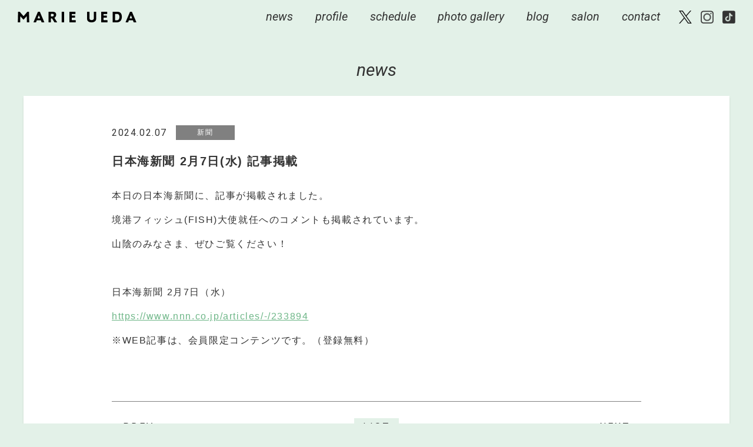

--- FILE ---
content_type: text/html; charset=UTF-8
request_url: https://www.do-straight.com/news/1078/
body_size: 9106
content:

<!DOCTYPE html>
<html lang="ja">
<head prefix="og: https://ogp.me/ns# fb: https://ogp.me/ns/fb# article: https://ogp.me/ns/website#">
<meta charset="utf-8">
<title>日本海新聞 2月7日(水) 記事掲載 | news | MARIE UEDA OFFICIAL WEB</title>
<meta name='robots' content='max-image-preview:large' />
<link rel='dns-prefetch' href='//cdnjs.cloudflare.com' />
<link rel='dns-prefetch' href='//www.google.com' />
<link rel='dns-prefetch' href='//s.w.org' />
<link rel="alternate" type="application/rss+xml" title="MARIE UEDA OFFICIAL WEB &raquo; 日本海新聞 2月7日(水) 記事掲載 のコメントのフィード" href="https://www.do-straight.com/news/1078/feed/" />
<link rel='stylesheet' id='wp-block-library-css'  href='https://www.do-straight.com/wp/wp-includes/css/dist/block-library/style.min.css?ver=5.8.1' type='text/css' media='all' />
<link rel='stylesheet' id='swiper-css'  href='https://cdnjs.cloudflare.com/ajax/libs/Swiper/5.4.5/css/swiper.min.css?ver=5.8.1' type='text/css' media='all' />
<link rel='stylesheet' id='theme-common-css'  href='https://www.do-straight.com/wp/wp-content/themes/marie-ueda/css/common-20210823.css?ver=5.8.1' type='text/css' media='all' />
<script type='text/javascript' src='https://www.do-straight.com/wp/wp-includes/js/jquery/jquery.min.js?ver=3.6.0' id='jquery-core-js'></script>
<link rel="https://api.w.org/" href="https://www.do-straight.com/wp-json/" /><link rel="alternate" type="application/json" href="https://www.do-straight.com/wp-json/wp/v2/posts/1078" /><link rel="EditURI" type="application/rsd+xml" title="RSD" href="https://www.do-straight.com/wp/xmlrpc.php?rsd" />
<link rel="wlwmanifest" type="application/wlwmanifest+xml" href="https://www.do-straight.com/wp/wp-includes/wlwmanifest.xml" /> 
<meta name="generator" content="WordPress 5.8.1" />
<link rel="canonical" href="https://www.do-straight.com/news/1078/" />
<link rel='shortlink' href='https://www.do-straight.com/?p=1078' />
<link rel="alternate" type="application/json+oembed" href="https://www.do-straight.com/wp-json/oembed/1.0/embed?url=https%3A%2F%2Fwww.do-straight.com%2Fnews%2F1078%2F" />
<link rel="alternate" type="text/xml+oembed" href="https://www.do-straight.com/wp-json/oembed/1.0/embed?url=https%3A%2F%2Fwww.do-straight.com%2Fnews%2F1078%2F&#038;format=xml" />

<meta name="description" content="本日の日本海新聞に、記事が掲載されました。 境港フィッシュ(FISH)大使就任へのコメントも掲載されています。 山陰のみなさま、ぜひご覧ください！ ⠀⠀ 日本海新聞 2月7日（水） https://w ...">
<meta property="og:title" content="日本海新聞 2月7日(水) 記事掲載 | news | MARIE UEDA OFFICIAL WEB">
<meta property="og:description" content="本日の日本海新聞に、記事が掲載されました。 境港フィッシュ(FISH)大使就任へのコメントも掲載されています。 山陰のみなさま、ぜひご覧ください！ ⠀⠀ 日本海新聞 2月7日（水） https://w ...">
<meta property="og:type" content="article">
<meta property="og:url" content="https://www.do-straight.com/news/1078/">
<meta property="og:image" content="https://www.do-straight.com/img/common/ogp_r2.jpg">
<meta property="og:site_name" content="MARIE UEDA OFFICIAL WEB">
<meta property="og:locale" content="ja_JP">
<meta name="twitter:card" content="summary_large_image">
<style type="text/css">.recentcomments a{display:inline !important;padding:0 !important;margin:0 !important;}</style>
<meta name="viewport" content="width=device-width, initial-scale=1.0">
<meta name="format-detection" content="telephone=no">
<link rel="icon" href="https://www.do-straight.com/img/common/favicon.ico">
<link rel="apple-touch-icon" href="https://www.do-straight.com/img/common/android-touch-icon.png">
<link rel="apple-touch-icon" href="https://www.do-straight.com/img/common/apple-touch-icon.png">
<link rel="preconnect" href="https://fonts.googleapis.com">
<link rel="preconnect" href="https://fonts.gstatic.com" crossorigin>
<link rel="stylesheet" href="https://fonts.googleapis.com/css2?family=Roboto:ital,wght@0,400;1,400&display=swap" media="print" onload="this.media='all'">
</head>
<body>

<div class="loader">
	<span class="circle"></span>
</div>

<header>
	<div class="outer">
		<a href="https://www.do-straight.com/" class="logo"><img src="https://www.do-straight.com/img/common/title.png" alt="MARIE UEDA"></a>
		<nav>
			<div class="nav-inner">
				<ul class="menu-ul italic">
					<li class="menu-li none"><a href="https://www.do-straight.com/">home</a></li>
					<li class="menu-li"><a href="https://www.do-straight.com/#news">news</a></li>
					<li class="menu-li"><a href="https://www.do-straight.com/#profile">profile</a></li>
					<li class="menu-li"><a href="https://www.do-straight.com/schedule/">schedule</a></li>
					<li class="menu-li"><a href="https://www.do-straight.com/gallery/">photo gallery</a></li>
					<li class="menu-li"><a href="https://ameblo.jp/uedamarie-official/" target="_blank">blog</a></li>
					<li class="menu-li"><a href="https://fanicon.net/fancommunities/3365" target="_blank">salon</a></li>
					<li class="menu-li"><a href="https://www.do-straight.com/contact/">contact</a></li>
				</ul>
				<ul class="sns-ul">
					<li class="sns-li"><a href="https://twitter.com/MarieUeda929" target="_blank"><img src="https://www.do-straight.com/img/common/icon/x.png" width="22" height="22" alt="X"></a></li>
					<li class="sns-li"><a href="https://www.instagram.com/marieueda929/" target="_blank"><img src="https://www.do-straight.com/img/common/icon/instagram.png" width="22" height="22" alt="Instagram"></a></li>
					<li class="sns-li"><a href="https://www.tiktok.com/@marieueda929" target="_blank"><img src="https://www.do-straight.com/img/common/icon/tiktok.png" width="22" height="22" alt="TikTok"></a></li>
				</ul>
			</div>
		</nav>
		<div id="toggle">
			<span></span>
			<span></span>
			<span></span>
		</div>
	</div>
</header>
<div id="overlay"></div>

<main>

<article class="news-article">
	<section class="single news-single animation fade">
		<div class="outer">
			<h1 class="heading-english">news</h1>
			<div class="frame animation fade-up">
				<div class="inner">

														<div class="info">
						<time datetime="2024-02-07">2024.02.07</time>
						<a href="https://www.do-straight.com/news/%e6%96%b0%e8%81%9e/" class="category">新聞</a>
					</div>
					<h2 class="title">日本海新聞 2月7日(水) 記事掲載</h2>
										<div class="post-content">
						<p>本日の日本海新聞に、記事が掲載されました。</p>
<p>境港フィッシュ(FISH)大使就任へのコメントも掲載されています。</p>
<p>山陰のみなさま、ぜひご覧ください！</p>
<p>⠀⠀</p>
<p>日本海新聞 2月7日（水）</p>
<p><a href="https://www.nnn.co.jp/articles/-/233894">https://www.nnn.co.jp/articles/-/233894</a></p>
<p>※WEB記事は、会員限定コンテンツです。（登録無料）</p>
<p>&nbsp;</p>
					</div>
					
										<ul class="navigation roboto">
						<li class="prev"><a href="https://www.do-straight.com/news/1070/" rel="prev">―PREV</a></li>
						<li class="list"><a href="https://www.do-straight.com/news/">LIST</a></li>
						<li class="next"><a href="https://www.do-straight.com/news/1083/" rel="next">NEXT―</a></li>
					</ul>
					
				
				</div>
			</div>
		</div>
	</section>
</article>

</main>

<footer>
	<div class="outer">
		<a href="https://www.do-straight.com/" class="logo"><img src="https://www.do-straight.com/img/common/logo.png" alt="DO STRAIGHT"></a>
		<small>Copyright &copy; DO STRAIGHT All rights Reserved.</small>
	</div>
</footer>
<div id="topcontrol">page top</div>
<script type='text/javascript' src='https://cdnjs.cloudflare.com/ajax/libs/Swiper/5.4.5/js/swiper.min.js?ver=5.8.1' id='swiper-js'></script>
<script type='text/javascript' src='https://www.do-straight.com/wp/wp-content/themes/marie-ueda/script.js?ver=5.8.1' id='theme-js'></script>
<script type='text/javascript' src='https://www.google.com/recaptcha/api.js?render=6LfrIxwcAAAAABVSZLaE22-hWpfNdAw84a8uMsfr&#038;ver=3.0' id='google-recaptcha-js'></script>
<script type='text/javascript' src='https://www.do-straight.com/wp/wp-includes/js/dist/vendor/regenerator-runtime.min.js?ver=0.13.7' id='regenerator-runtime-js'></script>
<script type='text/javascript' src='https://www.do-straight.com/wp/wp-includes/js/dist/vendor/wp-polyfill.min.js?ver=3.15.0' id='wp-polyfill-js'></script>
<script type='text/javascript' id='wpcf7-recaptcha-js-extra'>
/* <![CDATA[ */
var wpcf7_recaptcha = {"sitekey":"6LfrIxwcAAAAABVSZLaE22-hWpfNdAw84a8uMsfr","actions":{"homepage":"homepage","contactform":"contactform"}};
/* ]]> */
</script>
<script type='text/javascript' src='https://www.do-straight.com/wp/wp-content/plugins/contact-form-7/modules/recaptcha/index.js?ver=5.4.2' id='wpcf7-recaptcha-js'></script>
<script type='text/javascript' src='https://www.do-straight.com/wp/wp-includes/js/wp-embed.min.js?ver=5.8.1' id='wp-embed-js'></script>
</body>
</html>

--- FILE ---
content_type: text/html; charset=utf-8
request_url: https://www.google.com/recaptcha/api2/anchor?ar=1&k=6LfrIxwcAAAAABVSZLaE22-hWpfNdAw84a8uMsfr&co=aHR0cHM6Ly93d3cuZG8tc3RyYWlnaHQuY29tOjQ0Mw..&hl=en&v=7gg7H51Q-naNfhmCP3_R47ho&size=invisible&anchor-ms=20000&execute-ms=30000&cb=y55snu9n71oy
body_size: 48321
content:
<!DOCTYPE HTML><html dir="ltr" lang="en"><head><meta http-equiv="Content-Type" content="text/html; charset=UTF-8">
<meta http-equiv="X-UA-Compatible" content="IE=edge">
<title>reCAPTCHA</title>
<style type="text/css">
/* cyrillic-ext */
@font-face {
  font-family: 'Roboto';
  font-style: normal;
  font-weight: 400;
  font-stretch: 100%;
  src: url(//fonts.gstatic.com/s/roboto/v48/KFO7CnqEu92Fr1ME7kSn66aGLdTylUAMa3GUBHMdazTgWw.woff2) format('woff2');
  unicode-range: U+0460-052F, U+1C80-1C8A, U+20B4, U+2DE0-2DFF, U+A640-A69F, U+FE2E-FE2F;
}
/* cyrillic */
@font-face {
  font-family: 'Roboto';
  font-style: normal;
  font-weight: 400;
  font-stretch: 100%;
  src: url(//fonts.gstatic.com/s/roboto/v48/KFO7CnqEu92Fr1ME7kSn66aGLdTylUAMa3iUBHMdazTgWw.woff2) format('woff2');
  unicode-range: U+0301, U+0400-045F, U+0490-0491, U+04B0-04B1, U+2116;
}
/* greek-ext */
@font-face {
  font-family: 'Roboto';
  font-style: normal;
  font-weight: 400;
  font-stretch: 100%;
  src: url(//fonts.gstatic.com/s/roboto/v48/KFO7CnqEu92Fr1ME7kSn66aGLdTylUAMa3CUBHMdazTgWw.woff2) format('woff2');
  unicode-range: U+1F00-1FFF;
}
/* greek */
@font-face {
  font-family: 'Roboto';
  font-style: normal;
  font-weight: 400;
  font-stretch: 100%;
  src: url(//fonts.gstatic.com/s/roboto/v48/KFO7CnqEu92Fr1ME7kSn66aGLdTylUAMa3-UBHMdazTgWw.woff2) format('woff2');
  unicode-range: U+0370-0377, U+037A-037F, U+0384-038A, U+038C, U+038E-03A1, U+03A3-03FF;
}
/* math */
@font-face {
  font-family: 'Roboto';
  font-style: normal;
  font-weight: 400;
  font-stretch: 100%;
  src: url(//fonts.gstatic.com/s/roboto/v48/KFO7CnqEu92Fr1ME7kSn66aGLdTylUAMawCUBHMdazTgWw.woff2) format('woff2');
  unicode-range: U+0302-0303, U+0305, U+0307-0308, U+0310, U+0312, U+0315, U+031A, U+0326-0327, U+032C, U+032F-0330, U+0332-0333, U+0338, U+033A, U+0346, U+034D, U+0391-03A1, U+03A3-03A9, U+03B1-03C9, U+03D1, U+03D5-03D6, U+03F0-03F1, U+03F4-03F5, U+2016-2017, U+2034-2038, U+203C, U+2040, U+2043, U+2047, U+2050, U+2057, U+205F, U+2070-2071, U+2074-208E, U+2090-209C, U+20D0-20DC, U+20E1, U+20E5-20EF, U+2100-2112, U+2114-2115, U+2117-2121, U+2123-214F, U+2190, U+2192, U+2194-21AE, U+21B0-21E5, U+21F1-21F2, U+21F4-2211, U+2213-2214, U+2216-22FF, U+2308-230B, U+2310, U+2319, U+231C-2321, U+2336-237A, U+237C, U+2395, U+239B-23B7, U+23D0, U+23DC-23E1, U+2474-2475, U+25AF, U+25B3, U+25B7, U+25BD, U+25C1, U+25CA, U+25CC, U+25FB, U+266D-266F, U+27C0-27FF, U+2900-2AFF, U+2B0E-2B11, U+2B30-2B4C, U+2BFE, U+3030, U+FF5B, U+FF5D, U+1D400-1D7FF, U+1EE00-1EEFF;
}
/* symbols */
@font-face {
  font-family: 'Roboto';
  font-style: normal;
  font-weight: 400;
  font-stretch: 100%;
  src: url(//fonts.gstatic.com/s/roboto/v48/KFO7CnqEu92Fr1ME7kSn66aGLdTylUAMaxKUBHMdazTgWw.woff2) format('woff2');
  unicode-range: U+0001-000C, U+000E-001F, U+007F-009F, U+20DD-20E0, U+20E2-20E4, U+2150-218F, U+2190, U+2192, U+2194-2199, U+21AF, U+21E6-21F0, U+21F3, U+2218-2219, U+2299, U+22C4-22C6, U+2300-243F, U+2440-244A, U+2460-24FF, U+25A0-27BF, U+2800-28FF, U+2921-2922, U+2981, U+29BF, U+29EB, U+2B00-2BFF, U+4DC0-4DFF, U+FFF9-FFFB, U+10140-1018E, U+10190-1019C, U+101A0, U+101D0-101FD, U+102E0-102FB, U+10E60-10E7E, U+1D2C0-1D2D3, U+1D2E0-1D37F, U+1F000-1F0FF, U+1F100-1F1AD, U+1F1E6-1F1FF, U+1F30D-1F30F, U+1F315, U+1F31C, U+1F31E, U+1F320-1F32C, U+1F336, U+1F378, U+1F37D, U+1F382, U+1F393-1F39F, U+1F3A7-1F3A8, U+1F3AC-1F3AF, U+1F3C2, U+1F3C4-1F3C6, U+1F3CA-1F3CE, U+1F3D4-1F3E0, U+1F3ED, U+1F3F1-1F3F3, U+1F3F5-1F3F7, U+1F408, U+1F415, U+1F41F, U+1F426, U+1F43F, U+1F441-1F442, U+1F444, U+1F446-1F449, U+1F44C-1F44E, U+1F453, U+1F46A, U+1F47D, U+1F4A3, U+1F4B0, U+1F4B3, U+1F4B9, U+1F4BB, U+1F4BF, U+1F4C8-1F4CB, U+1F4D6, U+1F4DA, U+1F4DF, U+1F4E3-1F4E6, U+1F4EA-1F4ED, U+1F4F7, U+1F4F9-1F4FB, U+1F4FD-1F4FE, U+1F503, U+1F507-1F50B, U+1F50D, U+1F512-1F513, U+1F53E-1F54A, U+1F54F-1F5FA, U+1F610, U+1F650-1F67F, U+1F687, U+1F68D, U+1F691, U+1F694, U+1F698, U+1F6AD, U+1F6B2, U+1F6B9-1F6BA, U+1F6BC, U+1F6C6-1F6CF, U+1F6D3-1F6D7, U+1F6E0-1F6EA, U+1F6F0-1F6F3, U+1F6F7-1F6FC, U+1F700-1F7FF, U+1F800-1F80B, U+1F810-1F847, U+1F850-1F859, U+1F860-1F887, U+1F890-1F8AD, U+1F8B0-1F8BB, U+1F8C0-1F8C1, U+1F900-1F90B, U+1F93B, U+1F946, U+1F984, U+1F996, U+1F9E9, U+1FA00-1FA6F, U+1FA70-1FA7C, U+1FA80-1FA89, U+1FA8F-1FAC6, U+1FACE-1FADC, U+1FADF-1FAE9, U+1FAF0-1FAF8, U+1FB00-1FBFF;
}
/* vietnamese */
@font-face {
  font-family: 'Roboto';
  font-style: normal;
  font-weight: 400;
  font-stretch: 100%;
  src: url(//fonts.gstatic.com/s/roboto/v48/KFO7CnqEu92Fr1ME7kSn66aGLdTylUAMa3OUBHMdazTgWw.woff2) format('woff2');
  unicode-range: U+0102-0103, U+0110-0111, U+0128-0129, U+0168-0169, U+01A0-01A1, U+01AF-01B0, U+0300-0301, U+0303-0304, U+0308-0309, U+0323, U+0329, U+1EA0-1EF9, U+20AB;
}
/* latin-ext */
@font-face {
  font-family: 'Roboto';
  font-style: normal;
  font-weight: 400;
  font-stretch: 100%;
  src: url(//fonts.gstatic.com/s/roboto/v48/KFO7CnqEu92Fr1ME7kSn66aGLdTylUAMa3KUBHMdazTgWw.woff2) format('woff2');
  unicode-range: U+0100-02BA, U+02BD-02C5, U+02C7-02CC, U+02CE-02D7, U+02DD-02FF, U+0304, U+0308, U+0329, U+1D00-1DBF, U+1E00-1E9F, U+1EF2-1EFF, U+2020, U+20A0-20AB, U+20AD-20C0, U+2113, U+2C60-2C7F, U+A720-A7FF;
}
/* latin */
@font-face {
  font-family: 'Roboto';
  font-style: normal;
  font-weight: 400;
  font-stretch: 100%;
  src: url(//fonts.gstatic.com/s/roboto/v48/KFO7CnqEu92Fr1ME7kSn66aGLdTylUAMa3yUBHMdazQ.woff2) format('woff2');
  unicode-range: U+0000-00FF, U+0131, U+0152-0153, U+02BB-02BC, U+02C6, U+02DA, U+02DC, U+0304, U+0308, U+0329, U+2000-206F, U+20AC, U+2122, U+2191, U+2193, U+2212, U+2215, U+FEFF, U+FFFD;
}
/* cyrillic-ext */
@font-face {
  font-family: 'Roboto';
  font-style: normal;
  font-weight: 500;
  font-stretch: 100%;
  src: url(//fonts.gstatic.com/s/roboto/v48/KFO7CnqEu92Fr1ME7kSn66aGLdTylUAMa3GUBHMdazTgWw.woff2) format('woff2');
  unicode-range: U+0460-052F, U+1C80-1C8A, U+20B4, U+2DE0-2DFF, U+A640-A69F, U+FE2E-FE2F;
}
/* cyrillic */
@font-face {
  font-family: 'Roboto';
  font-style: normal;
  font-weight: 500;
  font-stretch: 100%;
  src: url(//fonts.gstatic.com/s/roboto/v48/KFO7CnqEu92Fr1ME7kSn66aGLdTylUAMa3iUBHMdazTgWw.woff2) format('woff2');
  unicode-range: U+0301, U+0400-045F, U+0490-0491, U+04B0-04B1, U+2116;
}
/* greek-ext */
@font-face {
  font-family: 'Roboto';
  font-style: normal;
  font-weight: 500;
  font-stretch: 100%;
  src: url(//fonts.gstatic.com/s/roboto/v48/KFO7CnqEu92Fr1ME7kSn66aGLdTylUAMa3CUBHMdazTgWw.woff2) format('woff2');
  unicode-range: U+1F00-1FFF;
}
/* greek */
@font-face {
  font-family: 'Roboto';
  font-style: normal;
  font-weight: 500;
  font-stretch: 100%;
  src: url(//fonts.gstatic.com/s/roboto/v48/KFO7CnqEu92Fr1ME7kSn66aGLdTylUAMa3-UBHMdazTgWw.woff2) format('woff2');
  unicode-range: U+0370-0377, U+037A-037F, U+0384-038A, U+038C, U+038E-03A1, U+03A3-03FF;
}
/* math */
@font-face {
  font-family: 'Roboto';
  font-style: normal;
  font-weight: 500;
  font-stretch: 100%;
  src: url(//fonts.gstatic.com/s/roboto/v48/KFO7CnqEu92Fr1ME7kSn66aGLdTylUAMawCUBHMdazTgWw.woff2) format('woff2');
  unicode-range: U+0302-0303, U+0305, U+0307-0308, U+0310, U+0312, U+0315, U+031A, U+0326-0327, U+032C, U+032F-0330, U+0332-0333, U+0338, U+033A, U+0346, U+034D, U+0391-03A1, U+03A3-03A9, U+03B1-03C9, U+03D1, U+03D5-03D6, U+03F0-03F1, U+03F4-03F5, U+2016-2017, U+2034-2038, U+203C, U+2040, U+2043, U+2047, U+2050, U+2057, U+205F, U+2070-2071, U+2074-208E, U+2090-209C, U+20D0-20DC, U+20E1, U+20E5-20EF, U+2100-2112, U+2114-2115, U+2117-2121, U+2123-214F, U+2190, U+2192, U+2194-21AE, U+21B0-21E5, U+21F1-21F2, U+21F4-2211, U+2213-2214, U+2216-22FF, U+2308-230B, U+2310, U+2319, U+231C-2321, U+2336-237A, U+237C, U+2395, U+239B-23B7, U+23D0, U+23DC-23E1, U+2474-2475, U+25AF, U+25B3, U+25B7, U+25BD, U+25C1, U+25CA, U+25CC, U+25FB, U+266D-266F, U+27C0-27FF, U+2900-2AFF, U+2B0E-2B11, U+2B30-2B4C, U+2BFE, U+3030, U+FF5B, U+FF5D, U+1D400-1D7FF, U+1EE00-1EEFF;
}
/* symbols */
@font-face {
  font-family: 'Roboto';
  font-style: normal;
  font-weight: 500;
  font-stretch: 100%;
  src: url(//fonts.gstatic.com/s/roboto/v48/KFO7CnqEu92Fr1ME7kSn66aGLdTylUAMaxKUBHMdazTgWw.woff2) format('woff2');
  unicode-range: U+0001-000C, U+000E-001F, U+007F-009F, U+20DD-20E0, U+20E2-20E4, U+2150-218F, U+2190, U+2192, U+2194-2199, U+21AF, U+21E6-21F0, U+21F3, U+2218-2219, U+2299, U+22C4-22C6, U+2300-243F, U+2440-244A, U+2460-24FF, U+25A0-27BF, U+2800-28FF, U+2921-2922, U+2981, U+29BF, U+29EB, U+2B00-2BFF, U+4DC0-4DFF, U+FFF9-FFFB, U+10140-1018E, U+10190-1019C, U+101A0, U+101D0-101FD, U+102E0-102FB, U+10E60-10E7E, U+1D2C0-1D2D3, U+1D2E0-1D37F, U+1F000-1F0FF, U+1F100-1F1AD, U+1F1E6-1F1FF, U+1F30D-1F30F, U+1F315, U+1F31C, U+1F31E, U+1F320-1F32C, U+1F336, U+1F378, U+1F37D, U+1F382, U+1F393-1F39F, U+1F3A7-1F3A8, U+1F3AC-1F3AF, U+1F3C2, U+1F3C4-1F3C6, U+1F3CA-1F3CE, U+1F3D4-1F3E0, U+1F3ED, U+1F3F1-1F3F3, U+1F3F5-1F3F7, U+1F408, U+1F415, U+1F41F, U+1F426, U+1F43F, U+1F441-1F442, U+1F444, U+1F446-1F449, U+1F44C-1F44E, U+1F453, U+1F46A, U+1F47D, U+1F4A3, U+1F4B0, U+1F4B3, U+1F4B9, U+1F4BB, U+1F4BF, U+1F4C8-1F4CB, U+1F4D6, U+1F4DA, U+1F4DF, U+1F4E3-1F4E6, U+1F4EA-1F4ED, U+1F4F7, U+1F4F9-1F4FB, U+1F4FD-1F4FE, U+1F503, U+1F507-1F50B, U+1F50D, U+1F512-1F513, U+1F53E-1F54A, U+1F54F-1F5FA, U+1F610, U+1F650-1F67F, U+1F687, U+1F68D, U+1F691, U+1F694, U+1F698, U+1F6AD, U+1F6B2, U+1F6B9-1F6BA, U+1F6BC, U+1F6C6-1F6CF, U+1F6D3-1F6D7, U+1F6E0-1F6EA, U+1F6F0-1F6F3, U+1F6F7-1F6FC, U+1F700-1F7FF, U+1F800-1F80B, U+1F810-1F847, U+1F850-1F859, U+1F860-1F887, U+1F890-1F8AD, U+1F8B0-1F8BB, U+1F8C0-1F8C1, U+1F900-1F90B, U+1F93B, U+1F946, U+1F984, U+1F996, U+1F9E9, U+1FA00-1FA6F, U+1FA70-1FA7C, U+1FA80-1FA89, U+1FA8F-1FAC6, U+1FACE-1FADC, U+1FADF-1FAE9, U+1FAF0-1FAF8, U+1FB00-1FBFF;
}
/* vietnamese */
@font-face {
  font-family: 'Roboto';
  font-style: normal;
  font-weight: 500;
  font-stretch: 100%;
  src: url(//fonts.gstatic.com/s/roboto/v48/KFO7CnqEu92Fr1ME7kSn66aGLdTylUAMa3OUBHMdazTgWw.woff2) format('woff2');
  unicode-range: U+0102-0103, U+0110-0111, U+0128-0129, U+0168-0169, U+01A0-01A1, U+01AF-01B0, U+0300-0301, U+0303-0304, U+0308-0309, U+0323, U+0329, U+1EA0-1EF9, U+20AB;
}
/* latin-ext */
@font-face {
  font-family: 'Roboto';
  font-style: normal;
  font-weight: 500;
  font-stretch: 100%;
  src: url(//fonts.gstatic.com/s/roboto/v48/KFO7CnqEu92Fr1ME7kSn66aGLdTylUAMa3KUBHMdazTgWw.woff2) format('woff2');
  unicode-range: U+0100-02BA, U+02BD-02C5, U+02C7-02CC, U+02CE-02D7, U+02DD-02FF, U+0304, U+0308, U+0329, U+1D00-1DBF, U+1E00-1E9F, U+1EF2-1EFF, U+2020, U+20A0-20AB, U+20AD-20C0, U+2113, U+2C60-2C7F, U+A720-A7FF;
}
/* latin */
@font-face {
  font-family: 'Roboto';
  font-style: normal;
  font-weight: 500;
  font-stretch: 100%;
  src: url(//fonts.gstatic.com/s/roboto/v48/KFO7CnqEu92Fr1ME7kSn66aGLdTylUAMa3yUBHMdazQ.woff2) format('woff2');
  unicode-range: U+0000-00FF, U+0131, U+0152-0153, U+02BB-02BC, U+02C6, U+02DA, U+02DC, U+0304, U+0308, U+0329, U+2000-206F, U+20AC, U+2122, U+2191, U+2193, U+2212, U+2215, U+FEFF, U+FFFD;
}
/* cyrillic-ext */
@font-face {
  font-family: 'Roboto';
  font-style: normal;
  font-weight: 900;
  font-stretch: 100%;
  src: url(//fonts.gstatic.com/s/roboto/v48/KFO7CnqEu92Fr1ME7kSn66aGLdTylUAMa3GUBHMdazTgWw.woff2) format('woff2');
  unicode-range: U+0460-052F, U+1C80-1C8A, U+20B4, U+2DE0-2DFF, U+A640-A69F, U+FE2E-FE2F;
}
/* cyrillic */
@font-face {
  font-family: 'Roboto';
  font-style: normal;
  font-weight: 900;
  font-stretch: 100%;
  src: url(//fonts.gstatic.com/s/roboto/v48/KFO7CnqEu92Fr1ME7kSn66aGLdTylUAMa3iUBHMdazTgWw.woff2) format('woff2');
  unicode-range: U+0301, U+0400-045F, U+0490-0491, U+04B0-04B1, U+2116;
}
/* greek-ext */
@font-face {
  font-family: 'Roboto';
  font-style: normal;
  font-weight: 900;
  font-stretch: 100%;
  src: url(//fonts.gstatic.com/s/roboto/v48/KFO7CnqEu92Fr1ME7kSn66aGLdTylUAMa3CUBHMdazTgWw.woff2) format('woff2');
  unicode-range: U+1F00-1FFF;
}
/* greek */
@font-face {
  font-family: 'Roboto';
  font-style: normal;
  font-weight: 900;
  font-stretch: 100%;
  src: url(//fonts.gstatic.com/s/roboto/v48/KFO7CnqEu92Fr1ME7kSn66aGLdTylUAMa3-UBHMdazTgWw.woff2) format('woff2');
  unicode-range: U+0370-0377, U+037A-037F, U+0384-038A, U+038C, U+038E-03A1, U+03A3-03FF;
}
/* math */
@font-face {
  font-family: 'Roboto';
  font-style: normal;
  font-weight: 900;
  font-stretch: 100%;
  src: url(//fonts.gstatic.com/s/roboto/v48/KFO7CnqEu92Fr1ME7kSn66aGLdTylUAMawCUBHMdazTgWw.woff2) format('woff2');
  unicode-range: U+0302-0303, U+0305, U+0307-0308, U+0310, U+0312, U+0315, U+031A, U+0326-0327, U+032C, U+032F-0330, U+0332-0333, U+0338, U+033A, U+0346, U+034D, U+0391-03A1, U+03A3-03A9, U+03B1-03C9, U+03D1, U+03D5-03D6, U+03F0-03F1, U+03F4-03F5, U+2016-2017, U+2034-2038, U+203C, U+2040, U+2043, U+2047, U+2050, U+2057, U+205F, U+2070-2071, U+2074-208E, U+2090-209C, U+20D0-20DC, U+20E1, U+20E5-20EF, U+2100-2112, U+2114-2115, U+2117-2121, U+2123-214F, U+2190, U+2192, U+2194-21AE, U+21B0-21E5, U+21F1-21F2, U+21F4-2211, U+2213-2214, U+2216-22FF, U+2308-230B, U+2310, U+2319, U+231C-2321, U+2336-237A, U+237C, U+2395, U+239B-23B7, U+23D0, U+23DC-23E1, U+2474-2475, U+25AF, U+25B3, U+25B7, U+25BD, U+25C1, U+25CA, U+25CC, U+25FB, U+266D-266F, U+27C0-27FF, U+2900-2AFF, U+2B0E-2B11, U+2B30-2B4C, U+2BFE, U+3030, U+FF5B, U+FF5D, U+1D400-1D7FF, U+1EE00-1EEFF;
}
/* symbols */
@font-face {
  font-family: 'Roboto';
  font-style: normal;
  font-weight: 900;
  font-stretch: 100%;
  src: url(//fonts.gstatic.com/s/roboto/v48/KFO7CnqEu92Fr1ME7kSn66aGLdTylUAMaxKUBHMdazTgWw.woff2) format('woff2');
  unicode-range: U+0001-000C, U+000E-001F, U+007F-009F, U+20DD-20E0, U+20E2-20E4, U+2150-218F, U+2190, U+2192, U+2194-2199, U+21AF, U+21E6-21F0, U+21F3, U+2218-2219, U+2299, U+22C4-22C6, U+2300-243F, U+2440-244A, U+2460-24FF, U+25A0-27BF, U+2800-28FF, U+2921-2922, U+2981, U+29BF, U+29EB, U+2B00-2BFF, U+4DC0-4DFF, U+FFF9-FFFB, U+10140-1018E, U+10190-1019C, U+101A0, U+101D0-101FD, U+102E0-102FB, U+10E60-10E7E, U+1D2C0-1D2D3, U+1D2E0-1D37F, U+1F000-1F0FF, U+1F100-1F1AD, U+1F1E6-1F1FF, U+1F30D-1F30F, U+1F315, U+1F31C, U+1F31E, U+1F320-1F32C, U+1F336, U+1F378, U+1F37D, U+1F382, U+1F393-1F39F, U+1F3A7-1F3A8, U+1F3AC-1F3AF, U+1F3C2, U+1F3C4-1F3C6, U+1F3CA-1F3CE, U+1F3D4-1F3E0, U+1F3ED, U+1F3F1-1F3F3, U+1F3F5-1F3F7, U+1F408, U+1F415, U+1F41F, U+1F426, U+1F43F, U+1F441-1F442, U+1F444, U+1F446-1F449, U+1F44C-1F44E, U+1F453, U+1F46A, U+1F47D, U+1F4A3, U+1F4B0, U+1F4B3, U+1F4B9, U+1F4BB, U+1F4BF, U+1F4C8-1F4CB, U+1F4D6, U+1F4DA, U+1F4DF, U+1F4E3-1F4E6, U+1F4EA-1F4ED, U+1F4F7, U+1F4F9-1F4FB, U+1F4FD-1F4FE, U+1F503, U+1F507-1F50B, U+1F50D, U+1F512-1F513, U+1F53E-1F54A, U+1F54F-1F5FA, U+1F610, U+1F650-1F67F, U+1F687, U+1F68D, U+1F691, U+1F694, U+1F698, U+1F6AD, U+1F6B2, U+1F6B9-1F6BA, U+1F6BC, U+1F6C6-1F6CF, U+1F6D3-1F6D7, U+1F6E0-1F6EA, U+1F6F0-1F6F3, U+1F6F7-1F6FC, U+1F700-1F7FF, U+1F800-1F80B, U+1F810-1F847, U+1F850-1F859, U+1F860-1F887, U+1F890-1F8AD, U+1F8B0-1F8BB, U+1F8C0-1F8C1, U+1F900-1F90B, U+1F93B, U+1F946, U+1F984, U+1F996, U+1F9E9, U+1FA00-1FA6F, U+1FA70-1FA7C, U+1FA80-1FA89, U+1FA8F-1FAC6, U+1FACE-1FADC, U+1FADF-1FAE9, U+1FAF0-1FAF8, U+1FB00-1FBFF;
}
/* vietnamese */
@font-face {
  font-family: 'Roboto';
  font-style: normal;
  font-weight: 900;
  font-stretch: 100%;
  src: url(//fonts.gstatic.com/s/roboto/v48/KFO7CnqEu92Fr1ME7kSn66aGLdTylUAMa3OUBHMdazTgWw.woff2) format('woff2');
  unicode-range: U+0102-0103, U+0110-0111, U+0128-0129, U+0168-0169, U+01A0-01A1, U+01AF-01B0, U+0300-0301, U+0303-0304, U+0308-0309, U+0323, U+0329, U+1EA0-1EF9, U+20AB;
}
/* latin-ext */
@font-face {
  font-family: 'Roboto';
  font-style: normal;
  font-weight: 900;
  font-stretch: 100%;
  src: url(//fonts.gstatic.com/s/roboto/v48/KFO7CnqEu92Fr1ME7kSn66aGLdTylUAMa3KUBHMdazTgWw.woff2) format('woff2');
  unicode-range: U+0100-02BA, U+02BD-02C5, U+02C7-02CC, U+02CE-02D7, U+02DD-02FF, U+0304, U+0308, U+0329, U+1D00-1DBF, U+1E00-1E9F, U+1EF2-1EFF, U+2020, U+20A0-20AB, U+20AD-20C0, U+2113, U+2C60-2C7F, U+A720-A7FF;
}
/* latin */
@font-face {
  font-family: 'Roboto';
  font-style: normal;
  font-weight: 900;
  font-stretch: 100%;
  src: url(//fonts.gstatic.com/s/roboto/v48/KFO7CnqEu92Fr1ME7kSn66aGLdTylUAMa3yUBHMdazQ.woff2) format('woff2');
  unicode-range: U+0000-00FF, U+0131, U+0152-0153, U+02BB-02BC, U+02C6, U+02DA, U+02DC, U+0304, U+0308, U+0329, U+2000-206F, U+20AC, U+2122, U+2191, U+2193, U+2212, U+2215, U+FEFF, U+FFFD;
}

</style>
<link rel="stylesheet" type="text/css" href="https://www.gstatic.com/recaptcha/releases/7gg7H51Q-naNfhmCP3_R47ho/styles__ltr.css">
<script nonce="4Bw7MsZzhWwpwXLS-5y4IQ" type="text/javascript">window['__recaptcha_api'] = 'https://www.google.com/recaptcha/api2/';</script>
<script type="text/javascript" src="https://www.gstatic.com/recaptcha/releases/7gg7H51Q-naNfhmCP3_R47ho/recaptcha__en.js" nonce="4Bw7MsZzhWwpwXLS-5y4IQ">
      
    </script></head>
<body><div id="rc-anchor-alert" class="rc-anchor-alert"></div>
<input type="hidden" id="recaptcha-token" value="[base64]">
<script type="text/javascript" nonce="4Bw7MsZzhWwpwXLS-5y4IQ">
      recaptcha.anchor.Main.init("[\x22ainput\x22,[\x22bgdata\x22,\x22\x22,\[base64]/[base64]/bmV3IFpbdF0obVswXSk6Sz09Mj9uZXcgWlt0XShtWzBdLG1bMV0pOks9PTM/bmV3IFpbdF0obVswXSxtWzFdLG1bMl0pOks9PTQ/[base64]/[base64]/[base64]/[base64]/[base64]/[base64]/[base64]/[base64]/[base64]/[base64]/[base64]/[base64]/[base64]/[base64]\\u003d\\u003d\x22,\[base64]\x22,\[base64]/wrY3MmUjf8K8LB5YLcKjwr/CtcK5SMOJf8Oqw5rCg8KBOMOLFsKKw5MbwpcUwp7CiMKjw6Qhwp5Hw57DhcKTIMKRWcKRYybDlMKdw4sFFFXCkMOeAH3DhTjDtWLCrWIRfxXCkxTDjUx5OkZHc8OcZMO7w5xoN1TCjxtMNsKGbjZ+wrUHw6bDhcKmMsKwwrrClsKfw7NEw4xaNcKQA3/DvcOhT8Onw5TDsRfClcO1woMsGsO/MzTCksOhAmZgHcORw47CmQzDpcOgBE4CwrPDumbCusOWwrzDq8O+bxbDh8KPwr7CvHvCmEwcw6rDjsKDwroyw6g+wqzCrsKowpLDrVfDuMKDwpnDn09Bwqhpw44Rw5nDusKNUMKBw58SMsOMX8KTeA/CjMKdwpATw7fCgRfCmDo2YgzCnj4hwoLDgCI7dyfCrBTCp8ODd8KBwo8aXybDh8KnD2g5w6DCmsOOw4TCtMKabsOwwpFmNlvCucOpbmMyw5PChF7ChcKbw7LDvWzDuVXCg8KhdGdyO8Kvw6weBkLDs8K6wr4bCmDCvsK+QsKQDj8yDsK/ViwnGsKZa8KYN20cc8Kew5nDosKBGsKfaxALw57DnSQFw7nCszLDk8KRw54oAXjCmsKzT8KOLsOUZMKoPzRBw7Ecw5XCux3DrMOcHlHCusKwwoDDocKwNcKuPWQgGsK/w5LDpggCU1ADwr7DjMO6NcO3IkV1OsOiwpjDksK5w7tcw5zDmsKRNyPDlkZmcyAJZMOAw49ZwpzDrmbDgMKWB8O9RMO3SG5vwphJRDJ2UFlFwoMlw7fDusK+K8KIwqLDkE/CqsOMNMOew65Zw5ENw4Y4bEx6TBvDsBRsYsKkwo5odjzDscOHYk97w6NhQcOoOMO0Zxcew7MxC8Omw5bClsKkTQ/Cg8OMGmwzw7UAQy19TMK+wqLCi2BjPMO1w6bCrMKVwpnDuBXChcOAw5/[base64]/[base64]/CvmbDnXtZGMKobHTCusO2wqkvaArDuTrCjyhqwqDCoMK8T8Olw6tVw53CoMKJN3oSKcKJw7HDrsK/YsO9RRPDu249ScKuw4/CigxZw7oCwokYb1LDu8OubCXDlHZEW8O4w64uMULCnlbDhsK8wojClAzCsMKHw7xkwonDqixLJVwZC2RxwpkEw7bChSbCpS/[base64]/ZcK3w4DDtsK3BzRfwp0kXsKCCgnDm0h0bhfCl8KnVWXDn8Kaw6DCihMHwrrCh8OvwpUaw5fCuMKGw4PCkMKhbcKrcGBIUcK8wqQyGEHCgMOYw4rClG3DvMKJw5XCusK0b2hwPA/CqRDCn8KAWQTDmDnDhSbDmsOOw5J+wo1wwqPCsMKowoTDhMKBZXrCssKgw7dcJCgswoYAGMONNsKtCMK9wpd4wp3DssOvw5p7f8KKwqnDkyMJwqjDocO5csKPwoA0XsOEb8K/IcO6Q8OAw6jDjnzDkMKkDMKhUTPCpCHDs3ITwqtTw6zDlErChl7Cv8K1U8ObUjnDjsORHMK+V8O5HgTCs8ORwrbDkEh9O8OTKMO9w6jDvjXDvcOvwrPCpcK9fsKNw6HClMOGw63Duj4YPsKAVcOeLC08YsO4bArDnRjDi8KsQcK7b8KbwovCpsK6DCTCsMK/wpjCqBNvw5vCiGQXZMOPRw1hwp3DnBrDl8KUw5fCnMK1w5B3IMOtwq3Cg8KDMcOewo0TwqnDpcKwwq/Cs8KnNBsTwoNCWVzDm3PCgV3CtzjDmWDDu8OyUSYzw5TClDbDhlYjQR3CscONMcObwo3Cm8KVG8KGw5LDi8O/[base64]/elAqw6vCkxnCosO0w4UpTBwqZWDCqXjCqx8ewrPDmgbCqsOEWHnCvsKRVEbClMKBDWpKw6LDpcOOwqbDocO6JmIESsKcw4x7HGxWwoUJD8KTU8Kew6xnesKxJRAfW8KoPsKFwoHCm8Okw4I1S8KWDT/CtcORGTXCh8K4w7nCjGTCrcO/MF5aFcO1w7PDqnUNw5rCo8OAVMK6w59dFsOzZmHCusKkwprCqyHCqxU7woVPSwFJwqrCiwd7w5tow7fCocOlw4vDvMO8DWoiwo1zwpAPGMOlRErCgk3CpipOwrXCnsOaBcO4ZlYWwo9hwqbCii07UDADISZzwpvCksKwOsOYwojCsMKMaisGLBdtRmTDnS/[base64]/DkcKrwppSw7PCvGdTPMKPccKdwoJsw5DDkcOEwrzCk8Ogw6HCqcKbNWzCmCw8e8KFPXt7K8O6Y8Kxw6LDqsOhd03CmFvDgiTCvjhTw49nwo8YcsO2wprDhVglBltqw40gBSFiwrzDm1pLw716w4NNwp4pGsOmcC8Uwq/DlRrCmsOuwqjDtsO+wol+fCzChh5iwrLClcOmw4wnwqIHw5XDtEfDoBbCs8OqYcO8wrBXZEVuPcK6PcKKNC52dUR/fsOAPsKxU8KXw7EEDBhKwoTDtMOAf8O3R8O6wq3CscK+w5zCnUrDkG4OdMOiAsK/FcOXM8OzCMKuw7Q+wop3wpbChsOUejpqXcKpwpDClHbDoldRYMK3WBEOCVHDr2kDAW/[base64]/DoiHCkMOKOWbCqGERw7x5JsOtwoFrw7BIesKJCMOlEjETHCU5w6oxw6rDlk/[base64]/wqNIwqQcbsK5wotkworDusKjwo0CQBvCnXrDtMOqdVfCmsOFMGvCisK5woILUm4DGVtEw7EPOMOXRWsBTXweZ8OYJ8K2w4EnQx/DmlIGw4cOwqh/w4zDkWnCv8O4BkAhB8K0SnZTIXvDun5FEMK6w7gAY8KebWjDmSkdcz/Do8ORw7zDjMKww4LDkHLDksKIFhzCkMOQw6LDtMKHw5xJBG8aw7RiLsKRwoxow5AxLcK6Ez7DusKcw7TDq8OhwrDDulFSw4EkP8OKw5XDizjDscO7McKqw5hlw60Dw4J7wqJVWUzDuE4Cw4oxXMOKw5tlBcKqfsOrBitbw7LDnSDCuFnCrXjDlmjCiUPDkHB/[base64]/DlAgKw4TDmsKqwrDDjBlbwpfCq8KvwqVPw444w7zDvUYBPkjCj8OAScOzw6tlw7PDqyHCiFsyw5Z+w5rCqBfDjghXEsKiP2rDjMKML1fDpj4QCsKpwr/DjcKyfsKCGms9w7gXI8O5w5jDhMKOwqXCmMOweUM1wrDCjHRAKcKgwpPDhVxsSzTDrMKsw5tIw4LDvkVMKMK/[base64]/CixrDgXrCslAqwqfCunXClgE2wqoqw4fDhEPCm8KwXcOQwozCl8Olw71POT9yw4M3NsK1wpHChW/CuMKSw5Q8wqLCnMKWw4HCvgFmworDhmZpNsOKKiBfw6DDgsOrw4jCiDxzU8K/eMO1wpwCSMOhbylMw5A5OsOJwp5WwoEswq7CuBgaw7zDn8K8wo/CnMOJNE0AP8OzQTnDj23DkCFxw6fCpMKDwrjDtCXDgcK1PF/Dh8KAwqTClMOvbhPCqVDCmVECwqbDrMKmBsKrVcKFw519wqfDh8Kpwo9Xw6PCscKvw5XCgDDDnVBWasObw54IAF7ClcKMw4XCrcO1wqjCoXXCqsOAw5TCng/DoMOyw4HCkcKhw4teLwVVAcKYwqQ7wrxxM8O0JxcqHcKLKHLDu8KQBMKJw67CsgfCpBdWXWU5wo/[base64]/w5VnKsOcwpzDqcKLAsKZw7PDkMOlw6Msw5AlNlE8woc5BVLCuXDDhcOjS2rCgFXDqyRAJMO7wrHDv2BOwojCk8K5fWh/w6PDqMOfecKIcRbDmx/CtwMNwpZLeTPCmMOzw6s8egHDr0LCo8O2C3HCsMKbADUtB8OuPDB6wpnDscOZXUtTw5khUgpJw7wOBVHDr8KVwqZRIsO7woLDksO/BiXChsKmw4PDpxXDvsOXw5s9wpUyLG/[base64]/CmGPDssO9KBEawohVAGIJw6JWbGbDuQvCrw0uwrxyw7MswrMkw4UFworDlg1kX8OLw6rDlwNvwqvCgUHCg8KSYcKWw77DoMK8w7LDmMOqw7/DmCnDiVBrw7bDhEZmMcK6w5gYw5LDvg7DvMKXBsKIw6/DtcKlKcKzwrkzMiTDr8O0KSFnD1JjSmpzD1rDlcKfBXYHw4ZawrMXHhZlwp7Dp8O+SUttd8KOBlxMejMATMOiYcOlD8KIHsOlwpYLw5V8wpQSwr0mw4NMZxk0OGFkwp46eVjDnMOJw60mwq/[base64]/Cq3xKworCm8KPw6pLwoUgw509BsOuVR7DrHDDhcOtwqxFwoPDt8ObfW/[base64]/DqRYwMSEGwqPDvCLDicKoCDjDqghWw6XCriDCj3Ydw4VXwpnDhcO1wpJ0w4jCgC/Dp8Ofw7gAPzEdwo8jKcKXwq3Cp2bDg2nCj0/Dr8O+wqRzw5bDo8Knw6zCijF3f8OUwoLDl8KLwpEaL3XDscOvwrFIbsKiw7jCtcOsw6TDrsKbwqrDghXDp8KIwo14wrRYw5wFPcOUXcKUwqNTL8Kcw63CjsOsw7AMQhMvShvDtFDCo3LDjFLCm1otSMKiQsO7EcK/[base64]/Cmx16IsOXEzA+w5NEw7PCiTzCtcKswoZrw5HDk8OYRcO+F8KSW8K7V8KwwrULZMOjLEIWQcKzwrbCjsO8wqHCocKww5HCqsOWHANIHEHCh8OTT25VXgc6QWhZwovCicOQJFfCvsOrDzTDh1l0woMWw7/[base64]/CvGIlZBzCs1bCg3HCjMKJwozDoMOmwpZgw5Aoex/DkFDCi1XCgjHDscOEw4VfOcKawq1MTMKhOMKwBMOyw7nCnsKcw5gVwo5Hw4LCgRUMw4stwrTDlDVWVMOGSMO/[base64]/CusO2UADDkTMjw6bDjMKgw6DDtEfDqV7ChsKlw4UBw67DjC9EKMO4wqoMw7PCvSnDuibDo8OXw6zCuzXClcOCwp3Dp2fDksOmwrXCi8Kvwr3DtQA/XsOTwppaw7rCucOxY2XCsMOLXFXDmDrDtyEEwo/[base64]/SMODG8OtRiPCusKPc2zDqXfCj8KoWcO3B3wzZsOOw6xseMOWXBjDg8OAJcKcw5xJwrsKBXrDg8OlQsK6R1HChcKvw5sEw6Ymw6/ChsOGw51lTWkWX8KZw4NEBcObwoxKwqF3wr8QK8O5YybClcO0D8OAXMKnK0HCvsONw4LCgMONX1ZZw7zDlyEjX1vCi1HDugsAw7HDjiLCjQ8Nfn7Cj086wp/[base64]/[base64]/[base64]/CpcK7w4rCnsKXbzU1w6nDk8O/[base64]/w6DDtsKIwp5Fw5nCnsKIw6p2w7HDnMOWwr8JGcOhdsOTacOSSUgtBEfCkMOHPsOnwpTDpMKcwrbCtl88w5DCrTkxawLCu3zCh1bCpsKBAzDCh8KVFgc+w7jCl8KOwpphS8Kqw4Uew4QkwoEIEzpGY8KowpB1wp3CnhnDh8KoGALCjivDicKRwrB1ZQxIDxzCocOdK8K/b8KWe8Obwp4/wrbDrMOyDsKMwphYPsO8NlTClRJpwqPCi8Ofw6sMw4PChMK/[base64]/P8OyVEfDu3HDgcOBwoJSw69Tw5R3RFhAQ8K1DAvChcKnScOTekVpRGjDtVVkw6DDrV15W8KAwpp2wpZ1w68Kw5d8RU5HKcObUsK6w6R6woMgw7/Cr8KuTcKYwpFqdyUsVMOcwqUmGVEdMQ1kwprDh8O5TMK5FcOETSrDjX/DpsOlKcKlanNFw5PCq8OAf8O4w4cqaMK/fkvDssOxw7XCs0vCg2xVw43CgcOyw6EEeAhLKMKeOQzCgR/ClAcRwpnDncOiw4nDvR/CpzVRO0VwdcKMwpMJAsOEw4VxwoxSO8KjwpDDicOXw7Yqw4nCkypuCTLCicOGwp9sS8OxwqLDuMKpw5nCsC8cwoNOfy0dYnpSw4huwrFDwoxefMKBSMO9w77DjUBCK8Onwp7DlMOnFHR7w6XCmX/DgkrDgx/ClsK3WQtfHcOybcO0woJvwqTCn2rCqMO8w7PCjsO3w78TcGJILMORBynCu8OdAx57w5M3wqfDjMOZw5/DoMKEwofDpnMjw43ChcK8wol5wp7DggIpwozDg8Kyw5Jww5ERS8K9RcOMw4nDqhB8ZQxFwpHCmMKRw4PCqU/DmGbDpDbClCDCmFLDo2ocwqQnXTnCp8Ksw5LChMKswrFyABXCucKLw4rDp2lKOcKSw6/ClBJ4w6xdKVMEwoAJOkbDlHoUw5YscQ9DwqTDhlIVwr4YCsOuczLDm1HCp8KCw5fDusKJW8KZwrUAw6LDoMOOwpMlCcOMwr/Dn8K1QcKweBXDi8OIHBjDmm5lF8KvworCncKGZ8KLcsKCwrzCqG3DmCTDgzTCpwrCncO6Phojw4lgw43DvMK+dC7DpyXCthwvw6nCrcKLM8KFwpUnw7NgwoTCosOTWcOOG0PCkMK6w7XDmQbChGPDtsKow7E0AcOZUmoeUMK/K8KrJsKOHhIIJ8KwwqIKE13CicKEc8O3w5EdwpErV2xbw6NCwozDs8KQccKOwoQKw4zDrMO5wrPDuG4fdcOwwoTDhFfDvMOnw5cnwoR0wo/[base64]/wrPDolxzwo/[base64]/MMO3ADHDnipvXMOyw7LDr8Oxw7hMbsOBAsKdwp7Dp8OGU3pbwq7CtlzDnsOGEcOnwojCpiTDqzFvRMOaEiR0Z8OFw6ZQw7UZwozClsOFES91w4LDni/CosKTWiA4w5nDqCDCq8OzwrHDrUDCrRs4EG3DgTN2IsKLwr3CpT/[base64]/[base64]/[base64]/[base64]/CvRXDssKXw5XDhBk8KsKNw77Dk8KxJsOXwpcDwpHDk8Ouw6nCjsOww7nDqsKQcD94dB4Rwqx0NMK/D8K2dSBFGhVBw4fDvcO+wpJzwqzDmDkSwpcyw7rCpn3ChF4/wqrCnDXDncK7SnxBZRnCvsKvV8OEwqonKcO+wqDCpWrClMKoGMOhIxzDjC8mwovCp2XCsScyScKywovDrm3CnsORKcOAWlkWUsOsw6R0ISjCl3nCp05uZ8KdLcOCw4rDhSLDisKcHzXDoXXCikMFJMKZwpzCoxjDmi/Cu0vDt2HDq2bCrxpKXCDDnsKcXsO8wrnDgsK9Uh4dw7XCicOBwodsTSwfb8KQwqdedMOMw49jwq3CqsO4PSUgwpXCmXolw5jDhgJWwrcJw4ZucUjDtsKSw7DCtsOWWDfDtQbCpMKXEMKvwqV9YDLDhBXDmBUjG8OQwrQpVsKsaBPDgV7CrQBHw6URKUjDqsK+woENwp/Di2XDtktoZzl/acO1YQFZw6NfasKFw7k5wplHZQ4tw5s9w4vDicObO8Oiw6rCpy3Dk0Q/ZH7DrcKvdwxGw5TDrmPCq8KWwrwpazLDmsOcImLCvcOZQHItUcKSc8Ogw4xES17DiMOdw77CvwLCr8OwJMKkSsKjYsOUZSo/LsKswqvDl3ckwoJSKl7DqQjDm2jCoMKwJRUewofDpcOZwrbCrsOKwpAUwpE3w6kvw7tlwqA3wovDtcKvw7Ygwrp/by/Cu8KwwqIUwotjw7xgEcORCMKjw4TCs8ONw4sWDkrDssOcw7TCi1rDi8Klw47ChMKQwpkIF8OkT8KpccObBsK1wrEzKsKPRitOw7LDvDsLw4Bsw53DnTPDnMOrYsKJPRfDiMOcw6rDmysFwpMfJUN4w4xHAcKmeMOMwoFzISEjwqF8FCjCm2FaaMOhcRgKYMKcw6/DsQJpbsO+TMKHfcK5GCHDlAjDkcKewrPDmsKsw6vDh8KibMOawoRefsOjw71+wqHCozZIwow3w77ClnHCtx8+KsO7CcOKYjRtwo4MacKHE8OXTgV3Dn/DoxzDq0nCkwzDtcObUcOOwo/[base64]/w6XDpSUpYHjCusKkwrTDvHQBwo3CvcOwwrgsw7jDl8OkwqvDsMKpVzJtwrfCgFnDqFsdwqXCncKAwrU/NsOGw5JTPsKlwr4oM8KZwpDCgMKiasOcOsKow4XCoVrDo8KDw5gCS8O0HMKTUsODw5/Co8O+DcOodVXCvSYfwqNEw7TCt8KmMMOcQcK+GsKQS1k+dzXCrRbCpcKTKjBgw41yw5/DtWkgaFfCikZwRsOHcsOZw4/DhMOnwqvChjLClWrDtFlfw5fCiBbDs8O0wqHDpljDl8Knw4QFw5txw65dw4gaP3jCgj/CpiRgw5vCqH1vHcOiwpMGwrxfFcKtw6TCmsOuMMKTw6rCpRjCqjLDgSPDvsKccCAzwql3Z1kBwr/CoUkcGCXCgsKFCsKqYUHDpMO/[base64]/CkxPDsWrDo23CvzHCvcOqHTAmw6PDnC9iw6DCrcOmBBDDlcOpa8OswoRhZMOvw6xtHEPDnk7DvifDkV9Zwqxcw4glXMK3w7g0wpIbDh1Bwq/ChgHDmB8Xw4xjZhXCoMKUSgYEwrYxTcKLEcOowofDl8OOSkNxw4YHwoELIcO/w6ALOMKXw7VZRsKfwrN8OsOOw5k9WMKJFcOfWcKXCcOUKsOJETPDosOvw4RLwrvDmBnCoUvCo8KPwqU/[base64]/wqrDpMKVdQ/CtkTDnkdsw47Ci8Oyw55Vwq7CkmXDrC3DtSd8ZFUxDMKWa8O/RsOfw7oFwoomGxPDlEsRw6lsAQPCusOGwqNGc8KwwqUyS35lwrN+w5kyUMOMY0zDh285ecOIByscZMK8wpYzw5rDh8OUcCDDhArChT/CscKjEzzCg8O8w4fDu3jCpsOPwo/Dqxl8w4DCg8K8FUN4w6wiw7ZcITvCrUIIBsOawrx7wp7DvQ5Iw5RwUcO0Y8KFwpXCjsKZwr7CmXUPwq1XwobCo8O1woPDtWvDnMO9JsKwwqPCuXJDJEMMSgjCiMKbwr5lw4ZpwqA1KMKmB8KmwpTDrVXClAgXw6lfD3/Di8KhwodmfGZZLcKNwpU8X8O7blNHw5gxw55mIwzCrMO3w63Cj8O0HwRSw5HDn8Kgwq3CvDzDjnLCvHrCo8KJwpNqw7pgwrLDnR7CrG8Yw64INSjDisK5YBjDusKWGiXCncOyQMK2dxrDmsK+w5/[base64]/DosOXw6fCpcOOYMOxwo/Cl8KVwoDClQhEwoIqf8OXwppjwqJZw4HDscO+FBTCnFTCnHVZwpoPTMOcwpTDvcK1ZsOkw5TCi8Knw75JGCHDpcKUwq7Cm8O3SVrDvVdbwrLDhR4Kw6TCi3/CpwdkfVogY8OQMGpJWknDk13CssO5wqXCjMOZDFbCqE/[base64]/C8OmwqTCiUxBFmzCsB/CgRQIZcKSwox6QGcqRR7CjcK5w5IRdMKsecOiSBpTwpRdwrPCmBPCvsKdwoDDqsKBwovCmDBbwonDqhA8wrLCssKhSsKTw4HDo8Ktf1bDpsKuT8KuLMKnw7lXHMOBVG3DrsKAMBzDj8OIwq7Dn8ODAcKnw5XDkn/[base64]/wpfDisKhccODfsKLTsO/wqUOwpNDwrFyw4nCn8KAw6wMS8O1c0/CtnnCoh/CrMOAwoDCnVbDo8KcdTctXwXCjWzDvMKpOMOlWkPDpsOjNVAhAcOJS3TDt8KSDsKBwrZkfT1Gw6DDtMKvwqDDtFsxwoPDjcKONMKkesOrXz3DoXZnQSzDuWvCsTbDlSwWw61HFMOlw6R3BcOkbMKwIMOewrRRHS/DpcK0w41LHMO1wphfw4PCtAVbw6HDjw8ccV1RIBLCr8KGwrZfwrfDrMKOw6UgwpbCsWgtw5RTVcKdMMKtWMOZwr7Dj8KfMDvDlncLw4UZwpw6wqBEw5ltPcOgw63CqDFxIMOpIz/[base64]/[base64]/DlAgZEVoBwpXDoyUXw47DncOkJcKNwoMZEcOuUsK9wpQHw6PCpcOqw6jDmkPDkCPDh3fDlCnCnMKYTnbDmsKZwoZrSAzDnS3DmzvDlWjDhV4dwprCssOiP0Iaw5I5w7PDoMKQwo59M8O+SsKtw4BFwol8X8Oiw4PCtMOzwoNIfMO1GB/CtTDDi8KeBVzCijleAcOMw58Zw5fChMOUYC7CphMcO8KGMcKwJi0Hw5M1NsOTP8OyacOZw79ywqAuXcOXw5MMGQNxw41XTMKkwppiwrR3w77Ch21EJcOMwq0uw4wpw6HCisOrwqLDiMOoccK3cxV4w4NnY8OewojCowTCksKBw4TCocO9LD/[base64]/ChsOvUjTCoxrDuUIaPcOewq/[base64]/SBFsw6PDpQzDrcO9w48RwrnDosOGfUFTSsO0wpzCvMKZB8OAw6NHw5o0w79tL8Ovw5TCm8OQw4rCr8KwwqcgCsO8P3/[base64]/Chn/[base64]/FxzCpBPCk2DCh8OzPHLCmFvCocO5w6ZmwrTDusKydMKhwqUHTABVwonDscK7Jx5dKcKHdMOJFRHCssOkwpw/[base64]/Dp1EyRsKIcjfDqsO6MA12G2/DksO+wqHCuxsSDMOMw4DCi2R4B3XDnhfCj18twollDsKPw4zCicK/Gz5Mw6bCozrCgjNcwowHw7LDqWVUQiQYwrbCjsOvOsKZNTjCgwjDj8KowoHCqn9FUsKmbHPDliHCjsOywrlFdx7CtMOdQyMcRSjDncOCwo9xw5PClcOow67ChcKswpPCoA7Dhho/ASRNw5rCmMKiOx3Dh8O5woBawpnDgsKYwoHCjcO2wqrCssOjwrDCucKtEMOJS8KbwozCmz1Qw7DCmicSf8ORTC0JEMK+w6NvwpBGw6fDu8OOPkAjw6wfUsKJw69+w7bDsUfCj1rCjn96wqXCm1VRw6loLg3CnQLDu8OxEcO8XnQNRMKVacObY0jDjj/Cg8KTPD7DoMOZw6LChQ8RGsOOMsOxw6QTesKJw4LCjBVsw4jCiMOvYyTDtz/DpMKUw7XDvB7DjmosS8KNEyDDkXjCjcOUw4YmcMKHcTsBSMKkwr3DgjHCpMKsXcO8wrTDuMOewr16RRPCsWrDhwwnw7hzw6HDhsKDw7PCm8K1wovDlQ5bH8KEW0J3XWLDjCcuwqXCpAjCpWrCp8KjwrJsw6pbOsOcfcKZRMKMw5o6ckvDrcO3w4N7fMKjUlrCp8Orwq/DmMOJZyjClBEsTMKrw4rCt13CgXLCpB3CgsKFMMOsw796KMKaWB0BPcOzwq/[base64]/wqMnDwNJScKnw4TDlDrDmifCiDAlw4jCo8OOKWTChCVDV3zCq2nCl00EwptMw7bDm8Ktw6HCt1PDlsKqw6PCqMOWw7tAM8OaKcKlHidWGyEcX8K0wpZOwrxPw5lRw74uw744w5cqw7TDicO9ATVRwqJsejXDo8KYGcORw7TCscKlDMOiFT7Dmx7CjcK/[base64]/DsmJrNsK/w6nDt8O2w5gDEWrDrVM6wqnDuQjCmV0PwpnDmcKECTXDgEPDsMOBKWjDi37CvcOzA8OeRcKtw7HDuMK1wr0Mw53CtcO4YzzCpxbCuUXCjGVrw7XDu0hPZCMWG8OhQ8Kww4HDsMK+QcOiwpFAOcO/[base64]/B8OyCGkTw6HCsmrDgcO0YsKTwo3Dv8Onw6xSc8Kjwp7CnTnCpMKVwrjCtgZ3w5F8w7HCo8Kjw5rClGHDmTEFwrfCv8Kuw54aw5/DlxQWwqLCv2pcHsOJH8O0w69Aw4ZmwpTCmMOEHldYw5EMw7XCiV3CgwjDgQvCgFIUw7khZMKMVzzCn0FBJmUKRMOXwqzChBcxw7LDmcOlw4vDkkFyE2Aew7HDh1fDmVEBBR9AWcKRwogrKcOZwr/DglgTGMOfw6jCncKMRsKMHsKNwrdVS8ONAg0RV8Otw6LCgcKywoljw4U9alzCnh7DjMKgw7TCvMOUDQNlVDkaTG/Dk2zCgz/DihNJwonCi1TCnRjCgcKUw7MbwoEmH3peesO2w5vDiAkkwo3CpCJiwo/Cogkpw5MPw5NfwqsZwprChsObPcOowrV+YVZPwpfDhDjCi8KtSGhvw5PCoggbAsKdA3huRwx5OsKKwrTCvcKMIMKNwr3Dk0LDnBrClnUPwo7CrH/DsDvDhsKLI1MmwqvCuCfDmTvCrsKaTjAxIsKWw6hdaTrCj8KowpLCisOJaMOrwp1pPRsEFnLDuCLCh8OHNMKRdXrCj2xNa8K6wpNvw64jwqXCsMOxwpjCgcKEXMO/YBbDssO1wpbCvAU9wrsseMKmw7hNe8OwMV7Dv2nCgytDI8OrcnDDhsKowrXChxvDnDnCqcKBFXBhwrbCkDjDgXzCijxqDsKtXsOoCVrDucKgwo7CuMKiOy7Cs28oI8OpCcOtwqRhw7XCgcOyFcKkw7bCtQnCpyXClG9SSMKoDXAjwpHCp194bcO/w6XCjTjDt38Jw7JPw74fVnnDtX3CvBHDsTnDqFzDkBzCm8Oxwos2w7tfw4fDklpFwqJAwp7CtH7CrsKew5HDhcOce8OzwqFTCxFowpHCksOZw5gsw6vCssKOLCXDoQjDtG3ChsO7WsKSw6NDw41ww6Zew5IDw4s1w7nCp8KPacO2wrHDhcK/[base64]/CvcOBw5pBwobDn8KQwqQ0wpPDrEnCozsrwrMPwqUdw4LDnSx8ZcKbw6TDusOuYgwDWcKtw4x5w5DCtGg0wqDDnsOCwpPCssKOwq3CicKdB8KjwqplwpkgwqJaw7jCszUUw6/CqAXDq2zDpRVIYMO5wp1Zw70eDsOfw5PDgcKVTQDCrSAuQlvCmcOzC8KUwrnDvw3Cj0c0dcO/w7Rhw7tLNjcxw7fDo8KJfcO0DsKuwo5ZwrzDvknDoMKLChLDuy/ChMO9wqZvBB3CmVEfwoZUw6NsPwbDscK1w6lHHCvCrsKHRXXCgXwow6PCogbCmBPDlxUtw73DnCvCs0Z7HkM3w7nCrHvCi8KwbAxmSsOUA1rCl8OMw6rDrGnDmcKoQWJCw6xMw4QLbzXDoAHDkMOFwqoPw63Ci1XDsF1/wrPDsSxvMHgfwqohwp7DrsOAw6M4w4gfesOsaVcgDzQHUG3CvcKDw7oxwrRmw7/DmMK5a8KIS8ONETnDu1/DrMO5TzUlV0hAw6dKN0vDuMKrZcKIwoPDpmTCk8Kqwr/DrcKXwonDuQ7CuMK3TXzCmMOewpTDgMKUwqnDvsOPZVTCm3jCm8KXw7jCs8O2acKqw7LDjRwacxU2YsOIQBBkLcO8RMOvNEJkwqzCkMOyd8KsZkUlwr/DhUMIwosHCsKuw5jCpnMswr0uJcKHw4DCisOyw7rCncKJNMKuaTptJxbDmcO2w6ckwoJjVkYQw6TDs03Dm8Kxw5fCjcOHwqfCnMOowpQPQ8OeBg/[base64]/QXnDgcK7SyhyecOvwrYaKQk1dcO+w6rDsgTDoMOFcsOGa8OfDsOlw5d3ZyAXTic1RDlTwr/DsWsuCwV4w5Rxw4o5w5rDiAVxZRZpM0TCt8KAw4BYfHw8P8OJwpjDjgHDs8OYIHfDpSF6NiMBwozCi1cTwpceOlHCpsOUw4DCtADDmC/DtQM7wrbDoMKDw5IRw4pEUhfCkMK9w5PCisObHcOIGsKEwptOw5BqbQPCkcKcwrXCjXcNZHfCqMO9asKrw7hlwp3CjGZ8P8OZF8Kme0bCoEkFHX3DgF/[base64]/Dr8OHP8OzwrTChk4YPMO8wpPDp8KpIFAmwrvClsO8dcKRwo7DjSzDo2kac8K2wp7DncOheMK4w4FWw5oKBnXCq8O2GzdKHzPCgnfDgcKPw6XCp8Oiw5XCs8OrYcKUwqXDpxHDujbDmUo+wqjDrMK/bMKBCcKMP18HwqAzwoh8VBvDqT9Nw6vCiwTCiEZPwrjDjUbDqUIFw43DkXgmw5wIw7fDhDbClzsWw4LCnkxVPEgvVw3DgB8PNMOoD1PCp8OGGMOZwqJ2TsK1w5HChsKDw5rCtCXDnXB/LWEPCXV8w5bDm2QYTzbCmmdCwoPCs8O+w7VEOMOJwq/DmH5zOMOjFhzCuFvCoR0AwoXCuMO9K09rwprDkAnCn8KONsKNw5JKwrAjw7ZeScKkG8KKw6zDnsKqSDB9w57Dn8KXw5QSaMOMw4TCkR7Co8KCw6cRw7/Dg8KQwrbCsMKtw43Dn8KWw5J0w4jDvcODUGIgbcK3wrjDl8Osw6ZWIRUgw7haWhrDogzDnsOMwovCpsKHY8O4RyPDnyg2wr4Ywrd7wonCj2fDsMORXG3DvwbDocOlw63DtxbDkRvCnsO2wqZmMQ/CtTIEwpVew61Uw79eDcOTHl5Sw6/CgcOTw4bCsyTDkQ3CmGbDlnjCgT9vBMKWA0FuCsK8wr/CiwMaw6vDoCrCtMKKbMKVIFnCk8KYw4/CpCnDpx4mwpbCux4JQWMcwqNxScOORcKbw4bChT3CmEjCpsOOdMKgFBoPYxwOw5LDmsKbw7PCkBlBRwzDmhgnKcO6dABsXhnDlFnDmiALwoslwosuVsKKwrhzw6lcwr16bcOcU2oRRg/CvQ3CvzQwahk4WkDDnMK6w489w6vDiMOPwopJwqrCtcOIDwB/[base64]/CpU9fw44JeA4FwrUPw7zDq8O6w6bDgMKew7s5wqdQDxvDjMKXwovDuE7CscORSsKKw5zCtcKnBsKXOcOmeCrDvcK8ZV/[base64]/[base64]/DogIxw4/Dj2HCkcKZw58rw43ChQrDsWZcw5htbsOzw7HClGjDs8KkwrDCq8Oow7UdOMOtwoknNcKfe8KBc8Knwr/Dnj1iw692ZmwrFTsUTzfDv8KGLxvCs8OvZcOzw5/[base64]/DzzCi8OCwofChCnCj8Ofw7fDjEtRAiXDhDLDnsKnwpVYw6TCg0hLwp/Dikobw4bDqQ4SOcKAWcKHeMKZw5Z3w7rDu8O3EHTDkTHDsWvCjmTDlW3DnD3ClyLCmsKQM8OVEsKLBcKDcWLCsHFswrzCsmsyJGlHKEbDr17CrzvCr8K9F1k3wp4vwq1/w5rCv8OdekZLw7rCh8KSw6HDqMKRwrXCjsOxIGPDgAwAV8OKwp3DikBWwoBPNjbCsx1hwqXCisKiWErCrcKrQMKDw6nDkUhLOMOgwr/DumdMBsKJwpcMw7sUw4rDpArDqhgmEsOHw4Udw642wrUTYMO0VSXDlsKzw5EsQMKofMKtJ1nDhcKZIQc9w40/w4zDpMKbWC/Cm8OGQsOzRsO9bcOvdsK4NsOewqDCmAVEwp1FecOzLsKSw6BYwo5vfMOmXcKzeMOxNsKhw6E8fErChV7DlsKnw7/Ct8OJRcKZwqDDsMKWw79lMMK4LcO9wrABwrptw6lTwqlwwpXDo8O2w4TDinx8ScKRGMKgw55swq3CnMK6w445QCB5w4jDvEQ3LQzCmGkqQcKGw7kVw4jCmghXwqPDug3DscOxwprCpcOnw5bCv8OxwqRCR8O1ORHDssKQPsKadcOGwpJZw5PCmlJ4wrPDg1d2w4/Cjl1TZ0rDuBTCrcOewqbDocKow7lAHnJjw7fCgsOgVMORw6QZwrHClsK0wqTCrsKpMcKjw4XCtUk5w4wdXw8nwrotX8O2BThXw58Mwq3CrX4Sw7vChMKROC8/egbDljfDiMKJw5fClMKmwrdLG2h1wo7DoTzCusKzBG5awoLDh8K+w7kMbEI8w7HCmkDDmMOPw44kBMKmH8KbwpTCtSnCr8O/w51Pwo4GAMOxw6QRQcKIw5fCn8K9wo7CuGrDmcKcwphgw71Qw4VNXMOFw5xewrPCjTpeIEXDmMO0w64sMiciwobDqA7DhcO8w7xxw63CtmjDsDA/e2XDlgrCo3Itb1nDsCnDicKUwpXCjMKTw6gRR8OhQcOYw43DlXnCnlTCnArDoRjDoGDCusOzw6RowrFtw7dVRSfCkMOKwqTDuMKlwrjCn3/[base64]/CmwR3IcK4wpnDm8KxLMOswrpUw7zCmQ45w7sZdsKcwqvCksOoZ8OSR2TCunoTcyVnTiTCtiPCicK2eGkcwqXDtF9/wqTDt8KTw7XCv8ORXE7CpnbDiADDqWdFOsODMi0hwq/[base64]/DqGLDpCpawowXID/Cn8K4wqLDqcKRTsKswrPCuDvDkCdyeCbCuzIzTWJVwoXDm8O0cMK/w6ogw6TCmF/CiMOGGWLCm8KXwovCkGwrw5gHwovCl2/DhMOLwqtaw78sLF3DhTnCt8OEw5giw7jCiMObwoHCisKDVB04woHDpR9vPVrCp8KYO8ODEcO3wpJHQMKnBMKTwr4KNWMlHxxNwpvDrGDCi3kCCsOPc27DhcOWJ0/CrsK+CsOgw5cmGU/Cm0lDdiPDmn1awo40wrPDvnEAw6gsIcKtfkopOcOrwpoUwpZOaTl2KsOJw6crTMK7VsKfW8OVO37CksOQwrJyw77DkcKCw5/Dk8O4\x22],null,[\x22conf\x22,null,\x226LfrIxwcAAAAABVSZLaE22-hWpfNdAw84a8uMsfr\x22,0,null,null,null,1,[21,125,63,73,95,87,41,43,42,83,102,105,109,121],[-1442069,371],0,null,null,null,null,0,null,0,null,700,1,null,0,\[base64]/tzcYADoGZWF6dTZkEg4Iiv2INxgAOgVNZklJNBoZCAMSFR0U8JfjNw7/vqUGGcSdCRmc4owCGQ\\u003d\\u003d\x22,0,1,null,null,1,null,0,0],\x22https://www.do-straight.com:443\x22,null,[3,1,1],null,null,null,1,3600,[\x22https://www.google.com/intl/en/policies/privacy/\x22,\x22https://www.google.com/intl/en/policies/terms/\x22],\x22efv6mh4KUEOnVG2Nw8o1JCnKyU0Z5MpnL1LOEvxpcc4\\u003d\x22,1,0,null,1,1767452691984,0,0,[213,113,3,191],null,[109,29],\x22RC-5C1mimPcIIystg\x22,null,null,null,null,null,\x220dAFcWeA47DgEyv0qaneDavT3hut18XJCUTKRrl9_m1Xt2HrYnqn720JcVrzgd7PYgbzGfzWyIxzfrjH7Mv_xHnGL-O8cGN-Fm7A\x22,1767535491706]");
    </script></body></html>

--- FILE ---
content_type: text/css
request_url: https://www.do-straight.com/wp/wp-content/themes/marie-ueda/css/common-20210823.css?ver=5.8.1
body_size: 19192
content:
@charset "utf-8";
/*+--+--+--+--+--+--+--+--+--+--+--+--+--+--+--+--+--+--+--+
共通
+--+--+--+--+--+--+--+--+--+--+--+--+--+--+--+--+--+--+--+*/
* {
  -webkit-tap-highlight-color: rgba(0, 0, 0, 0);
  box-shadow: none;
  outline: none;
}
html, body, div, span, iframe, h1, h2, h3, h4, h5, h6, p, a, address, img, dl, dt, dd, ol, ul, li, label, table, tr, th, td, hr, input, textarea, article, aside, details, figure, figcaption, header, footer, hgroup, menu, nav, section, picture {
  margin: 0;
  padding: 0;
  border: 0;
  box-sizing: border-box;
  font-size: 100%;
  vertical-align: baseline;
}
iframe, article, aside, details, figure, figcaption, header, footer, hgroup, menu, nav, section, picture {
  display: block;
}
body {
  line-height: 1;
  -ms-text-size-adjust: 100%;
  -webkit-text-size-adjust: 100%;
}
a {
  color: inherit;
  text-decoration: none;
}
address {
  font-style: normal;
}
img {
  max-width: 100%;
  height: auto;
  vertical-align: middle;
}
ol, ul {
  list-style: none;
  list-style-type: none;
}
ol {
  counter-reset: number;
}
table {
  border-collapse: collapse;
  border-spacing: 0;
}
input, textarea, select, button {
  border: 0;
  border-radius: inherit;
  background: none;
  color: inherit;
  font-weight: inherit;
  font-size: inherit;
  font-family: inherit;
  line-height: inherit;
  letter-spacing: inherit;
}
textarea {
  overflow: auto;
}
input:not([type="checkbox"]):not([type="radio"]), textarea, button {
  -webkit-appearance: none;
}
/*+--+--+--+--+--+--+--+--+--+--+--+--+--+--+--+--+--+--+-*/
html {
  font-size: 62.5%;
}
body {
  overflow: hidden scroll;
  background: #e3f1e8;
  color: #333;
  font-weight: 300;
  font-size: 1.4em;
  font-family: "Hiragino Sans", "Hiragino Kaku Gothic ProN", "BIZ UDPGothic", "Yu Gothic Medium", "Yu Gothic", "Noto Sans CJK JP", Meiryo, sans-serif;
  line-height: 1.6;
  letter-spacing: 0.1em;
}
.roboto {
  font-weight: 400;
  font-family: "Roboto", "Helvetica Neue", Arial, sans-serif;
  letter-spacing: 0.2em;
}
.italic {
  font-style: italic;
  font-weight: 400;
  font-family: "Roboto", "Helvetica Neue", Arial, sans-serif;
  letter-spacing: normal;
}
main {
  overflow: hidden;
  min-height: 800px;
}
article {
  overflow: hidden;
  padding-bottom: 30px;
}
section {
  padding: 20px 0;
}
.outer {
  width: 100%;
  max-width: 1260px;
  margin: auto;
  padding: 0 20px;
}
.inner {
  width: 100%;
  max-width: 960px;
  margin: auto;
  padding: 0 20px;
}
.frame {
  padding: 40px 0;
  box-shadow: 0 2.12px 5.31px rgba(0, 0, 0, 0.1);
  background: #fff;
}
h1 {
  font-weight: inherit;
}
h2 {
  font-weight: inherit;
}
h3 {
  font-weight: inherit;
}
h4 {
  font-weight: inherit;
}
.heading-english {
  margin-bottom: 20px;
  font-style: italic;
  font-weight: 400;
  font-size: 3rem;
  font-family: "Roboto", "Helvetica Neue", Arial, sans-serif;
  letter-spacing: normal;
  text-align: center;
}
.heading-japanese {
  margin-bottom: 20px;
  font-size: 2.5rem;
  letter-spacing: 0.2em;
  text-align: center;
}
.heading-line {
  display: table;
  margin-bottom: 10px;
  border-bottom: 1px solid #333;
  font-weight: 600;
}
.heading-line:nth-child(n+2) {
  margin-top: 40px;
}
p:not([class]) + p:not([class]) {
  margin-top: 1em;
}
a, a::before, a::after {
  transition: 0.5s ease-in-out;
}
a:hover {
  opacity: 0.7;
}
input[type="submit"] {
  cursor: pointer;
  transition: 0.5s ease-in-out;
}
input[type="submit"]:hover {
  opacity: 0.7;
}
iframe {
  width: 100%;
}
table {
  width: 100%;
}
th {
  font-weight: inherit;
  text-align: left;
  vertical-align: top;
}
td {
  text-align: left;
  vertical-align: top;
}
input[type="text"], input[type="email"], input[type="tel"] {
  width: 100%;
  max-width: 400px;
  height: 36px;
  padding: 0 15px;
  border: 1px solid #808080;
  border-radius: 10px;
}
textarea {
  width: 100%;
  padding: 15px;
  border: 1px solid #808080;
  border-radius: 10px;
}
h1 span:not([class]), h2 span:not([class]), h3 span:not([class]), h4 span:not([class]), p span:not([class]), a span:not([class]), li span:not([class]), table span:not([class]), small span:not([class]) {
  display: inline-block;
}
.inline-block {
  display: inline-block;
}
.small {
  display: inline-block;
  font-size: 1.3rem;
}
.page-description {
  display: table;
  margin: 0 auto 30px;
}
.annotation {
  position: relative;
  padding-left: 1.2em;
}
.annotation::before {
  position: absolute;
  top: 0;
  left: 0;
  content: "※";
}
.button {
  display: flex;
  position: relative;
  width: 100%;
  max-width: 180px;
  height: 60px;
  margin: 50px auto 0;
  background: #e3f1e8;
  font-weight: 500;
  font-size: 1.7rem;
  justify-content: center;
  align-items: center;
}
.button-small {
  display: inline-block;
  position: relative;
  margin-top: 50px;
  padding: 7px 10px 7px 25px;
  background: #e3f1e8;
  font-weight: 500;
  letter-spacing: 0.2em;
}
.button-small::before {
  position: absolute;
  top: 0;
  bottom: 0;
  left: 10px;
  width: 0;
  height: 0;
  margin: auto;
  border-top: 7px solid transparent;
  border-bottom: 7px solid transparent;
  border-left: 10px solid #333;
  content: "";
}
.media-ul {
  overflow: hidden;
}
.media-li {
  /*float: left;*/
}
.profile-main .inner p {
  line-height: 1.9em;
}
#topcontrol {
  border-top: 2px solid #231815;
  font-size: 12px;
  font-style: italic;
  font-weight: normal;
  letter-spacing: 1px;
  padding-top: 5px;
  text-transform: capitalize;
  position: fixed;
  bottom: 30px;
  right: 30px;
  opacity: 1;
  cursor: pointer;
}
@media screen and (min-width: 768px) {
  body {
    font-size: 1.6em;
  }
  section {
    padding: 40px 0;
  }
  .outer {
    padding: 0 30px;
  }
  .inner {
    padding: 0 30px;
  }
  .frame {
    padding: 50px 0;
  }
  a[href^="tel:"] {
    pointer-events: none;
  }
  th {
    padding-right: 1.5em;
  }
  .flex {
    display: flex;
    justify-content: space-between;
    align-items: center;
  }
  .button {
    height: 60px;
    font-size: 2rem
  }
  .media-table th {
    width: 15em;
  }
  .media-table.narrow th {
    width: 6em;
  }
}
@media screen and (max-width: 767.9px) {
  th {
    display: block;
  }
  td {
    display: block;
    padding-bottom: 1em;
  }
  tr:last-child td {
    padding-bottom: 0;
  }
}
/*+--+--+--+--+--+--+--+--+--+--+--+--+--+--+--+--+--+--+--+
ローディング
+--+--+--+--+--+--+--+--+--+--+--+--+--+--+--+--+--+--+--+*/
@keyframes circle {
  0% {
    transform: rotate(0deg);
  }
  100% {
    transform: rotate(360deg);
  }
}
.loader {
  display: flex;
  position: fixed;
  top: 0;
  right: 0;
  bottom: 0;
  left: 0;
  z-index: 10;
  background: #fff;
  justify-content: center;
  align-items: center;
}
.loader .circle {
  position: relative;
  width: 6em;
  height: 6em;
  border-radius: 50%;
  background: linear-gradient(90deg, #e3f1e8 50%, rgba(255, 255, 255, 0) 80%);
  font-size: 10px;
  text-indent: -9999em;
  animation: circle 1.2s linear infinite;
  transform: translateZ(0);
}
.loader .circle::before {
  position: absolute;
  top: 0;
  right: 0;
  width: 50%;
  height: 50%;
  border-radius: 100% 0 0 0;
  background: #fff;
  content: "";
}
.loader .circle::after {
  position: absolute;
  top: 0;
  right: 0;
  bottom: 0;
  left: 0;
  width: 75%;
  height: 75%;
  margin: auto;
  border-radius: 50%;
  background: #fff;
  content: "";
}
/*+--+--+--+--+--+--+--+--+--+--+--+--+--+--+--+--+--+--+--+
ヘッダー
+--+--+--+--+--+--+--+--+--+--+--+--+--+--+--+--+--+--+--+*/
header {
  position: relative;
  z-index: 4;
  height: 55px;
}
header .outer {
  display: flex;
  position: fixed;
  top: 0;
  left: 0;
  width: 100%;
  max-width: none;
  height: 55px;
  background: #e3f1e8;
  justify-content: space-between;
  align-items: center;
}
header .logo img {
  width: 202px;
  height: 18px;
}
@media screen and (min-width: 1024px) {
  header .logo {
    margin-right: 40px;
    flex: none;
  }
}
/*+--+--+--+--+--+--+--+--+--+--+--+--+--+--+--+--+--+--+--+
ナビゲーション
+--+--+--+--+--+--+--+--+--+--+--+--+--+--+--+--+--+--+--+*/
header .nav-inner {
  display: flex;
  align-items: center;
}
header .menu-li a {
  display: block;
  padding: 4px 2px;
  font-size: 2rem;
}
header .sns-ul {
  display: flex;
  flex: none;
  align-items: center;
}
header .sns-li:nth-last-child(n+2) {
  margin-right: 15px;
}
@media screen and (min-width: 1024px) {
  #toggle {
    display: none;
  }
  header nav {
    width: 100%;
    max-width: 800px;
  }
  header .menu-ul {
    display: flex;
    width: 100%;
    margin-right: 30px;
    justify-content: space-between;
  }
  header .menu-li.none {
    display: none;
  }
}
@media screen and (max-width: 1023.9px) {
  #overlay {
    display: none;
    position: fixed;
    top: 0;
    right: 0;
    bottom: 0;
    left: 0;
    z-index: 2;
    background: rgba(227, 241, 232, 0.6);
  }
  #toggle {
    position: relative;
    z-index: 3;
    width: 40px;
    height: 40px;
    cursor: pointer;
    transition: 0.5s ease-in-out;
    flex: none;
  }
  #toggle:hover {
    opacity: 0.7;
  }
  #toggle span {
    display: block;
    position: absolute;
    left: 0;
    width: 100%;
    height: 5px;
    background: #000;
    transition: 0.5s ease-in-out;
  }
  #toggle span:nth-child(1) {
    top: 8px;
  }
  #toggle span:nth-child(2) {
    top: 18px;
  }
  #toggle span:nth-child(3) {
    top: 28px;
  }
  .open #toggle span:nth-child(1) {
    top: 18px;
    transform: rotate(-45deg);
    will-change: transform;
  }
  .open #toggle span:nth-child(2) {
    transform: scale(0, 1);
  }
  .open #toggle span:nth-child(3) {
    top: 18px;
    transform: rotate(45deg);
    will-change: transform;
  }
  header nav {
    position: fixed;
    overflow-y: auto;
    visibility: hidden;
    opacity: 0;
    z-index: 3;
    top: 0;
    right: 0;
    bottom: 0;
    width: 80%;
    max-width: 300px;
    background: #fff;
    transform: scale(0.8);
  }
  header.open nav {
    visibility: visible;
    opacity: 1;
    transform: scale(1);
  }
  header .nav-inner {
    min-height: 100%;
    padding: 50px 0;
    text-align: center;
    flex-flow: column;
    justify-content: center;
  }
  header .menu-ul {
    margin-bottom: 30px;
  }
  header .menu-li:nth-last-child(n+2) {
    margin-bottom: 10px;
  }
}
/*+--+--+--+--+--+--+--+--+--+--+--+--+--+--+--+--+--+--+--+
フッター
+--+--+--+--+--+--+--+--+--+--+--+--+--+--+--+--+--+--+--+*/
footer {
  padding: 20px 0;
  text-align: center;
}
footer .logo {
  display: inline-block;
  margin-bottom: 10px;
}
footer .logo img {
  width: 60px;
  height: 42px;
}
footer small {
  display: block;
  color: #000;
  font-size: 1.2rem;
  letter-spacing: normal;
}
/*+--+--+--+--+--+--+--+--+--+--+--+--+--+--+--+--+--+--+--+
コンテンツ
+--+--+--+--+--+--+--+--+--+--+--+--+--+--+--+--+--+--+--+*/
.post-content a {
  color: #6db687;
  text-decoration: underline;
}
.post-content a[href^="http"] {
  word-break: break-all;
}
.post-content ul:not([class]) {
  margin: 30px 0;
}
.post-content ul:not([class]) > li {
  position: relative;
  padding-left: 1.2em;
}
.post-content ul:not([class]) > li::before {
  position: absolute;
  top: 0;
  left: 0;
  content: "・";
}
.post-content ul:not([class]) > li:nth-last-child(n+2) {
  margin-bottom: 1em;
}
.post-content table {
  margin: 30px 0;
}
.post-content th {
  display: table-cell;
  padding: 10px;
  border: 1px solid #808080;
  background: #e3f1e8;
  text-align: center;
}
.post-content td {
  display: table-cell;
  padding: 10px !important;
  border: 1px solid #808080;
  text-align: center;
}
/*+--+--+--+--+--+--+--+--+--+--+--+--+--+--+--+--+--+--+--+
投稿
+--+--+--+--+--+--+--+--+--+--+--+--+--+--+--+--+--+--+--+*/
.post-li .info, .single .info {
  display: flex;
  align-items: flex-end;
}
.post-li time, .single time {
  margin-right: 15px;
  font-weight: 400;
  font-family: "Roboto", "Helvetica Neue", Arial, sans-serif;
}
.post-li .category, .single .category {
  min-width: 100px;
  margin-right: 20px;
  padding: 3px 10px;
  background: #808080;
  color: #fff;
  font-weight: 400;
  font-size: 1.2rem;
  font-family: "Roboto", "Helvetica Neue", Arial, sans-serif;
  text-align: center;
}
.archive .inner {
  max-width: none;
}
.post-li {
  border-bottom: 1px dashed #808080;
}
.post-li .link {
  display: flex;
  padding: 20px 0;
  ;
  align-items: flex-start;
}
.post-li .info {
  flex: none;
}
.single .info {
  margin-bottom: 20px;
}
.single .title {
  margin-bottom: 30px;
  font-weight: 600;
  font-size: 2rem;
}
.single .wp-post-image {
  display: block;
  margin: 30px auto;
}
.single .post-content img {
  display: block;
  width: auto;
  max-height: 640px;
  margin: 0 auto;
}
.single .post-content img + br {
  display: none;
}
.single .wp-block-image {
  margin-top: 30px;
  margin-bottom: 30px;
}
.single .wp-block-image figcaption {
  display: table;
  margin: 10px auto 0;
}
.single .wp-block-gallery {
  margin: 30px auto;
  justify-content: center;
}
.single .blocks-gallery-grid img {
  height: auto;
}
@media screen and (min-width: 768px) {
  .post-li time {
    margin-right: 40px;
  }
  .post-li .link {
    padding-right: 20px;
    ;
    padding-left: 20px;
    ;
  }
}
@media screen and (max-width: 767.9px) {
  .post-li .link {
    flex-flow: wrap;
  }
  .post-li .info {
    margin-bottom: 10px;
  }
  .post-li .title {
    width: 100%;
  }
}
/*+--+--+--+--+--+--+--+--+--+--+--+--+--+--+--+--+--+--+--+
ページネーション
+--+--+--+--+--+--+--+--+--+--+--+--+--+--+--+--+--+--+--+*/
.navigation {
  display: flex;
  margin-top: 50px;
  padding-top: 30px;
  border-top: 1px solid #808080;
  justify-content: space-between;
}
.navigation li {
  width: calc(100% / 3);
}
.navigation .list {
  text-align: center;
}
.navigation .list a {
  padding: 5px 15px;
  background: #e3f1e8;
}
.navigation .next {
  text-align: right;
}
.pagination {
  display: flex;
  max-width: 100%;
  margin: 50px auto 0;
  justify-content: center;
  align-items: center;
}
.pagination li {
  min-width: 1.8em;
  height: 1.8em;
  margin: 0 2px;
  letter-spacing: normal;
  text-align: center;
}
.pagination .current {
  position: relative;
}
.pagination .current::after {
  position: absolute;
  right: 0;
  bottom: 0;
  left: 0;
  width: 1em;
  height: 2px;
  margin: auto;
  background: #6db687;
  content: "";
}
.pagination .ellipsis {
  margin: 0;
}
.pagination a {
  display: block;
  position: relative;
  height: 100%;
}
.pagination a:hover {
  opacity: 1;
  transform: scale(1.3);
}
.pagination .prev a::before, .pagination .next a::before {
  position: absolute;
  top: 0;
  right: 0;
  bottom: 3px;
  left: 0;
  width: 10px;
  height: 10px;
  margin: auto;
  border-top: 2px solid #6db687;
  border-right: 2px solid #6db687;
  content: "";
}
.pagination .prev a::before {
  transform: rotate(-135deg);
}
.pagination .next a::before {
  transform: rotate(45deg);
}
/*+--+--+--+--+--+--+--+--+--+--+--+--+--+--+--+--+--+--+--+
404 Not Found
+--+--+--+--+--+--+--+--+--+--+--+--+--+--+--+--+--+--+--+*/
.notfound-article {
  text-align: center;
}
/*+--+--+--+--+--+--+--+--+--+--+--+--+--+--+--+--+--+--+--+
モーダル
+--+--+--+--+--+--+--+--+--+--+--+--+--+--+--+--+--+--+--+*/
.modal-container {
  display: flex;
  visibility: hidden;
  opacity: 0;
  position: fixed;
  top: 0;
  right: 0;
  bottom: 0;
  left: 0;
  z-index: 10;
  justify-content: center;
  align-items: center;
  transition: 1s ease;
  user-select: none;
}
.modal-container.open {
  visibility: visible;
  opacity: 1;
}
.modal-overlay {
  position: absolute;
  top: 0;
  right: 0;
  bottom: 0;
  left: 0;
  background: rgba(0, 0, 0, 0.8);
}
.modal-close {
  display: block;
  position: absolute;
  top: 8px;
  right: 20px;
  z-index: 1;
  width: 40px;
  height: 40px;
  cursor: pointer;
}
.modal-close::before, .modal-close::after {
  display: block;
  position: absolute;
  right: 0;
  left: 0;
  width: 100%;
  height: 5px;
  margin: auto;
  background: #e3f1e8;
  content: "";
  transition: 0.6s ease-in-out;
}
.modal-close::before {
  top: 10px;
}
.modal-close::after {
  top: 25px;
}
.modal-container.open .modal-close::before {
  top: 17px;
  transform: rotate(-45deg);
}
.modal-container.open .modal-close::after {
  top: 17px;
  transform: rotate(45deg);
}
.modal-prev, .modal-next {
  position: absolute;
  top: 50%;
  z-index: 10;
  width: 30px;
  height: 40px;
  cursor: pointer;
  transform: translateY(-50%);
}
.modal-prev {
  left: 0;
}
.modal-next {
  right: 0;
}
.modal-prev::before, .modal-next::before {
  position: absolute;
  top: 0;
  bottom: 0;
  width: 20px;
  height: 20px;
  margin: auto;
  border-top: 5px solid #e3f1e8;
  border-right: 5px solid #e3f1e8;
  content: "";
}
.modal-prev::before {
  right: -5px;
  transform: rotate(-135deg);
}
.modal-next::before {
  left: -5px;
  transform: rotate(45deg);
}
.modal-outer {
  transition: transform 1s ease;
  transform: scale(0.8);
}
.modal-outer.show {
  transform: scale(1);
}
.modal-inner {
  position: absolute;
  top: 0;
  right: 0;
  bottom: 0;
  left: 0;
  pointer-events: none;
  transition: transform 1s ease;
  transform: scale(0.8);
}
.modal-inner.show {
  transform: scale(1);
}
.modal-content {
  display: none;
}
.modal-container .modal-content {
  display: block;
}
.modal-content img {
  max-width: calc(100vw - 80px);
  max-height: calc(100vh - 100px);
}
/*+--+--+--+--+--+--+--+--+--+--+--+--+--+--+--+--+--+--+--+
アニメーション
+--+--+--+--+--+--+--+--+--+--+--+--+--+--+--+--+--+--+--+*/
@keyframes fade {
  0% {
    opacity: 0;
  }
  100% {
    opacity: 1;
  }
}
@keyframes fade-up {
  0% {
    opacity: 0;
    transform: translateY(30px);
  }
  100% {
    opacity: 1;
    transform: translateY(0);
  }
}
@keyframes fade-right {
  0% {
    opacity: 0;
    transform: translateX(40px);
  }
  100% {
    opacity: 1;
    transform: translate(0);
  }
}
@keyframes fade-left {
  0% {
    opacity: 0;
    transform: translateX(-40px);
  }
  100% {
    opacity: 1;
    transform: translate(0);
  }
}
@keyframes fade-zoom-in {
  0% {
    opacity: 0;
    transform: scale(0.8);
  }
  100% {
    opacity: 1;
    transform: scale(1);
  }
}
@keyframes fade-zoom-out {
  0% {
    opacity: 0;
    transform: scale(1.1);
  }
  100% {
    opacity: 1;
    transform: scale(1);
  }
}
.load .animation {
  will-change: transform;
}
.load .animation.fade {
  animation: fade 1s ease-out 0.3s forwards;
}
.load .animation.fade-up {
  animation: fade-up 1s ease-out 0.3s forwards;
}
.load .animation.fade-right {
  animation: fade-right 1s ease-out 0.3s forwards;
}
.load .animation.fade-left {
  animation: fade-left 1s ease-out 0.3s forwards;
}
.load .animation.fade-zoom-in {
  animation: fade-zoom-in 1.5s ease-out 0.3s forwards;
}
.load .animation.fade-zoom-out {
  animation: fade-zoom-out 1.5s ease-out 0.3s forwards;
}
.load .animation.delay05 {
  animation-delay: 0.5s;
}
.load .animation.delay07 {
  animation-delay: 0.7s;
}
.load .animation.delay09 {
  animation-delay: 0.9s;
}
.nowrap {
  white-space: nowrap;
}
.media-table a {
  text-decoration: underline;
}
.media-table a:hover {
  text-decoration: none;
}
.media-table td {
  line-height: 1.9em;
}
span.letter_space {
  letter-spacing: -0.1px;
}
a.link {
  text-decoration: underline;
}
a.link:hover {
  text-decoration: none;
}
.grecaptcha-badge { visibility: hidden; }

--- FILE ---
content_type: application/javascript
request_url: https://www.do-straight.com/wp/wp-content/themes/marie-ueda/script.js?ver=5.8.1
body_size: 7627
content:
document.addEventListener('touchstart', function() {}, {passive: true});

(function($) {
/*+--+--+--+--+--+--+--+--+--+--+--+--+--+--+--+--+--+--+--+
ローディング
+--+--+--+--+--+--+--+--+--+--+--+--+--+--+--+--+--+--+--+*/
	$(window).on('load', function() {
		load();
	});

	setTimeout(function() {
		load();
	}, 5000);

	function load() {
		if (!$('body').hasClass('load')) {
			height();
			swiper();
			$('.loader').fadeOut(1000);

			setTimeout(function() {
				$('body').addClass('load');
			}, 500);
		}
	}

/*+--+--+--+--+--+--+--+--+--+--+--+--+--+--+--+--+--+--+--+
アニメーション
+--+--+--+--+--+--+--+--+--+--+--+--+--+--+--+--+--+--+--+*/
	$('.fade, .fade-up, .fade-right, .fade-left, .fade-zoom-in, .fade-zoom-out').css({'opacity': '0'});
	var target;

	$('.animation').each(function(index, element) {
		$(element).removeClass('animation');

		$(window).on('load resize scroll', function() {
			target = $(element).offset().top - window.innerHeight;

			if ($(window).scrollTop() > target) {
				$(element).addClass('animation');
			} else {
				$(element).removeClass('animation');
			}
		})
	});

/*+--+--+--+--+--+--+--+--+--+--+--+--+--+--+--+--+--+--+--+
高さ
+--+--+--+--+--+--+--+--+--+--+--+--+--+--+--+--+--+--+--+*/
	$(window).on('resize', function() {
		height();
	});

	function height() {
		var height = $(window).height() - $('header').outerHeight() - $('footer').outerHeight();

		if (height < 0) {
			height = 0;
		}

		$('main').css({'min-height': height});
		$('.home-header .swiper-slide').height($(window).height() - $('header').outerHeight() - 20);
	}

/*+--+--+--+--+--+--+--+--+--+--+--+--+--+--+--+--+--+--+--+
ナビゲーション
+--+--+--+--+--+--+--+--+--+--+--+--+--+--+--+--+--+--+--+*/
	var width = 768;
	var nav = $('header nav');

	$('#toggle, #overlay, #close').on('click', function() {
		if (!$('header').hasClass('open')) {
			nav.css({'transition': '0.8s ease-out'}).scrollTop(0);
			$('header').addClass('open');
			$('#overlay').fadeIn();

		} else {
			$('header').removeClass('open');
			$('#overlay').fadeOut();
		}
	});

	$(window).on('resize', function() {
		if (window.innerWidth >= width) {
			nav.css({'transition': 'none'});

			if ($('header').hasClass('open')) {
				$('header').removeClass('open');
				$('#overlay').hide();
			}
		}
	});

/*+--+--+--+--+--+--+--+--+--+--+--+--+--+--+--+--+--+--+--+
アンカーリンク
+--+--+--+--+--+--+--+--+--+--+--+--+--+--+--+--+--+--+--+*/
	$('a:not(".modal-link")[href*="#"]').click(function() {
		if ($('header').hasClass('open')) {
			$('header').removeClass('open');
			$('#overlay').fadeOut();
		}

		var hash = '#' + $(this).attr('href').split('#')[1];

		if ($(hash).length) {
			var target = $(hash).offset().top - $('header').outerHeight();
			$('body, html').stop().animate({scrollTop: target}, 1000);
			return false;
		}
	});

	$(window).on('load', function() {
		var href = $(location).attr('href');

		if (href.indexOf("#") != -1) {
			var hash = '#' + href.split('#')[1];

			if ($(hash).length) {
				var target = $(hash).offset().top - $('header').outerHeight();
				$('html, body').animate({scrollTop: target}, 1000);
			}
		}
	});

/*+--+--+--+--+--+--+--+--+--+--+--+--+--+--+--+--+--+--+--+
Swiper
+--+--+--+--+--+--+--+--+--+--+--+--+--+--+--+--+--+--+--+*/
	function swiper() {
		if ($('.home-article').length) {
			var swiper = new Swiper ('.home-header .swiper-container', {
				allowTouchMove: false,
				autoplay: {delay: 6000, disableOnInteraction: false},
				effect: 'fade',
				loop: true,
				speed: 3000,
				pagination: {clickable: true, el: '.swiper-pagination', type: 'bullets'},
			});
		}
	}

/*+--+--+--+--+--+--+--+--+--+--+--+--+--+--+--+--+--+--+--+
モーダル
+--+--+--+--+--+--+--+--+--+--+--+--+--+--+--+--+--+--+--+*/
	$('.modal-link').click(function(){
		var currentTop = $(window).scrollTop();
		$('body').css({'position': 'fixed', 'top': -currentTop, 'width': '100%'});
		var ul = $(this).parents('.modal-ul');
		var li = ul.children('.modal-li');
		$(this).parent().addClass('current');
		var href = $(this).attr("href");

		var html = '<div class="modal-container">'
						 + '	<div class="modal-overlay"></div>'
					 + '		<span class="modal-close"></span>'
					 + '		<span class="modal-prev"></span>'
					 + '		<span class="modal-next"></span>'
						 + '	<div class="modal-outer">'
						 + '		<div class="modal-inner">'
						 + 			$(href).prop('outerHTML')
						 + '		</div>'
						 + '	</div>'
						 + '</div>';

		$('article').append(html);
		$('.modal-container').show().addClass('open');
		$('.modal-outer').width($('.modal-content').outerWidth()).height($('.modal-content').outerHeight()).addClass('show');
		$('.modal-inner').addClass('show');

		$('.modal-close, .modal-overlay').click(function(){
			$('body').css({'position': 'static', 'top': 'auto', 'width': 'auto'});
			$('body, html').scrollTop(currentTop);
			li.removeClass('current');
			$('.modal-outer').fadeOut(1000).removeClass('show');

			$('.modal-container').delay(1000).removeClass('open').queue(function() {
				this.remove();
			});
		});

		$(window).on('resize', function() {
			$('.modal-outer').width($('.modal-content').outerWidth()).height($('.modal-content').outerHeight());
		});

		var number = li.length - 1;

		$('.modal-prev').click(function(){
			var current = ul.children('.current');
			var index = li.index(current);
			current.removeClass('current');

			if (index == 0) {
				li.eq(number).addClass('current');
			} else {
				current.prev().addClass('current');
			}

			$('.modal-inner').fadeOut(500).removeClass('show').queue(function() {
				this.remove();
			});

			var href = $('.current .modal-link').attr("href");

			var html = '		<div class="modal-inner">'
							 + 			$(href).prop('outerHTML')
							 + '		</div>';

			$('.modal-outer').append(html);
			$('.modal-inner').fadeIn(500).addClass('show');
		});

		$('.modal-next').click(function(){
			var current = ul.children('.current');
			var index = li.index(current);
			current.removeClass('current');

			if (index == number) {
				li.eq(0).addClass('current');
			} else {
				current.next().addClass('current');
			}

			$('.modal-inner').fadeOut(500).removeClass('show').queue(function() {
				this.remove();
			});

			var href = $('.current .modal-link').attr("href");

			var html = '		<div class="modal-inner">'
							 + 			$(href).prop('outerHTML')
							 + '		</div>';

			$('.modal-outer').append(html);
			$('.modal-inner').fadeIn(500).addClass('show');
		});

		var distance;
		var positionX;

		$('.modal-outer').on('touchstart', function(e) {
			distance = 0;
			positionX = e.originalEvent.touches[0].pageX;
		});

		$('.modal-outer').on('touchmove', function(e) {
			distance = positionX - e.originalEvent.touches[0].pageX;
		});

		$('.modal-outer').on(' mousedown', function(e) {
			distance = 0;
			positionX = e.screenX;
		});

		$('.modal-outer').on('mousemove', function(e) {
			distance = positionX - e.screenX;
		});

		$('.modal-outer').on('touchend mouseup', function(e) {
			if (distance > 50) {
				$('.modal-next').click();
			}

			if (distance  < -50) {
				$('.modal-prev').click();
			}
		});

		return false;
	});
  
  /*pagetop*/
  var pagetop = $('#topcontrol');
  // ボタン非表示
  pagetop.hide();
  // 100px スクロールしたらボタン表示
  $(window).scroll(function () {
     if ($(this).scrollTop() > 100) {
          pagetop.fadeIn();
     } else {
          pagetop.fadeOut();
     }
  });
  pagetop.click(function () {
     $('body, html').animate({ scrollTop: 0 }, 500);
     return false;
  });
  
  
})(jQuery);
